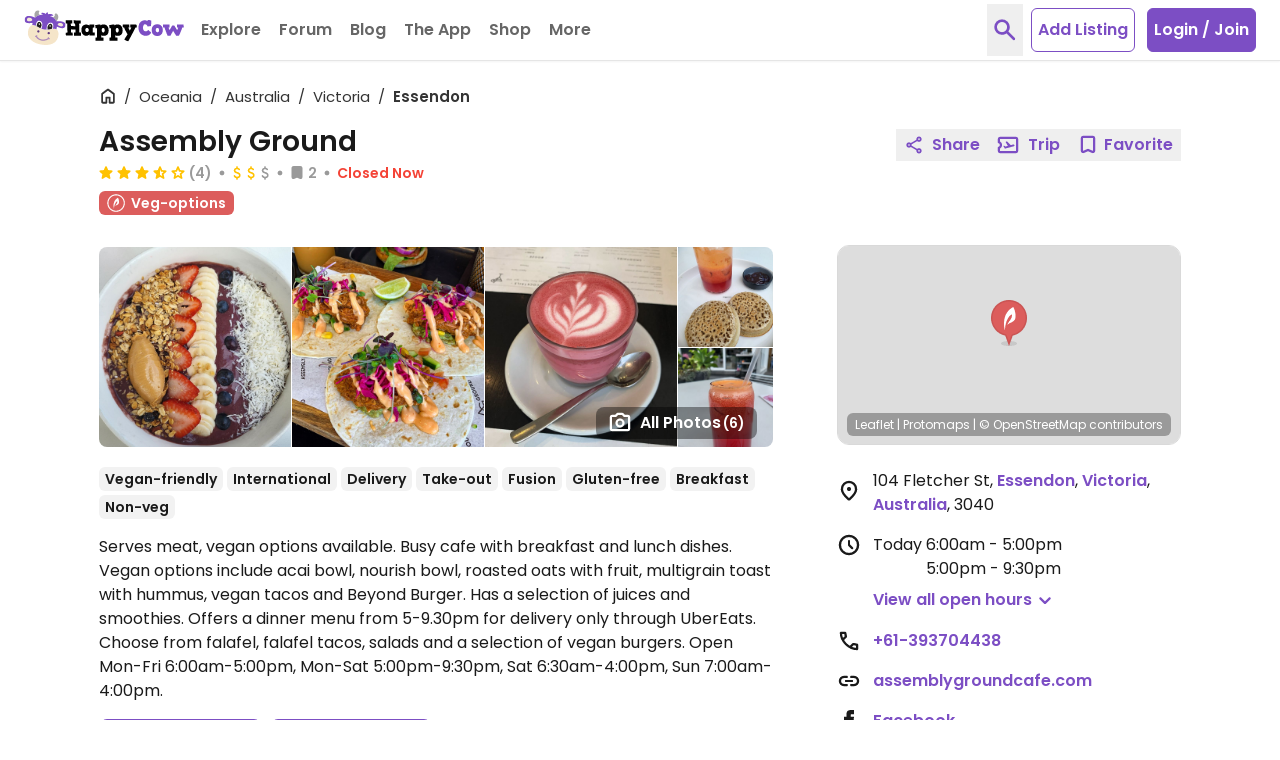

--- FILE ---
content_type: image/svg+xml
request_url: https://www.happycow.net/img/category/category_spa.svg?1
body_size: 2331
content:
<?xml version="1.0" encoding="UTF-8"?>
<svg width="58px" height="58px" viewBox="0 0 58 58" version="1.1" xmlns="http://www.w3.org/2000/svg" xmlns:xlink="http://www.w3.org/1999/xlink">
    <!-- Generator: Sketch 61 (89581) - https://sketch.com -->
    <title>Spa Icon </title>
    <desc>Created with Sketch.</desc>
    <g id="Spa-Icon-" stroke="none" stroke-width="1" fill="none" fill-rule="evenodd">
        <g id="Food-Truck-Icon" fill-rule="nonzero">
            <g id="Group-7" transform="translate(1.000000, 1.000000)" fill="#4FC2D6">
                <circle id="Oval" cx="27.6818182" cy="27.6818182" r="27.6818182"></circle>
            </g>
            <path d="M28.8300162,2.68520463 C18.2752434,2.68119559 8.7575314,9.0361504 4.71561526,18.7863375 C0.67369908,28.5365247 2.9037075,39.7614677 10.3656409,47.2262376 C17.8275744,54.6910074 29.0516695,56.925282 38.8033926,52.8870721 C48.5551158,48.8488623 54.9136886,39.3335668 54.9136886,28.7787938 C54.9000324,14.3772342 43.2315701,2.70433653 28.8300162,2.68520463 M28.7132972,57.4067321 C17.1031739,57.4105781 6.63411888,50.4197698 2.18845078,39.6945191 C-2.25721733,28.9692683 0.1961365,16.6220597 8.4043732,8.4111022 C16.6126098,0.20014471 28.9590051,-2.25730145 39.6857292,2.18481131 C50.4124533,6.62692408 57.4067321,17.093661 57.4067321,28.7037845 C57.3936276,44.5468396 44.5563476,57.3883748 28.7132972,57.4067321" id="Shape" fill="#FEFEFE"></path>
        </g>
        <g id="Group-4" transform="translate(8.000000, 14.000000)" fill="#FFFFFF" stroke="#4FC2D6">
            <g id="Group-7" transform="translate(15.419194, 0.000000)" stroke-width="1.20756437">
                <path d="M6.32981995,28.9943902 C9.34191819,25.1846756 11.1526677,20.2964551 11.1526677,14.9655112 C11.1526677,11.3090063 10.2974873,7.86322141 8.79035645,4.8287631 C8.78516393,4.8184988 8.77982716,4.8085364 8.77477887,4.79842305 C8.61986849,4.48777711 8.4578905,4.18196144 8.28942186,3.88037224 C8.25350688,3.81591849 8.21658224,3.75237041 8.18009032,3.6883695 C8.03945939,3.44232826 7.89493406,3.19930594 7.74550468,2.95960441 C7.6919928,2.87356545 7.63819246,2.78797932 7.58352669,2.70284604 C7.44448236,2.48623918 7.30125516,2.27280218 7.15499899,2.06162936 C7.09139054,1.96970352 7.02879175,1.87732485 6.96388516,1.78645563 C6.81402307,1.57709416 6.6595454,1.37180821 6.50275994,1.16833362 C6.43987267,1.08637019 6.37886048,1.00274635 6.31481931,0.921839542 C6.09413693,0.64334501 5.86840625,0.36952979 5.63531949,0.102809011 C5.4020885,0.36952979 5.17635782,0.64334501 4.95581967,0.921839542 C4.89163427,1.00274635 4.83062208,1.08637019 4.76773481,1.16833362 C4.61094935,1.37180821 4.45647168,1.57709416 4.30660959,1.78645563 C4.241703,1.87732485 4.17910421,1.96970352 4.11549575,2.06162936 C3.96923958,2.27280218 3.82615662,2.48623918 3.68696806,2.70284604 C3.63230229,2.78797932 3.57850194,2.87356545 3.52499007,2.95960441 C3.37570493,3.19930594 3.23103536,3.44232826 3.09054866,3.6883695 C3.05405674,3.75237041 3.01698787,3.81591849 2.98107289,3.88037224 C2.81260424,4.18196144 2.65062626,4.48777711 2.49571587,4.79842305 C2.49066758,4.8085364 2.48533082,4.8184988 2.48028253,4.8287631 C0.973007399,7.86322141 0.117971324,11.3090063 0.117971324,14.9655112 C0.117971324,20.2964551 1.92857656,25.1846756 4.9406748,28.9943902" id="Stroke-6"></path>
            </g>
            <g id="Group-11" transform="translate(7.774641, 3.169856)" stroke-width="2.00757576">
                <path d="M13.3472026,27.0067544 C13.5616828,26.7592037 13.7708262,26.5065208 13.9743444,26.2490077 C14.4395083,24.4293592 14.6912016,22.5183886 14.6912016,20.5452284 C14.6912016,20.4812275 14.6873072,20.4182832 14.6867302,20.3542823 C15.6489343,17.8618694 17.0313003,15.5942145 18.7480073,13.652451 C20.8780972,11.2432092 23.5164778,9.33661597 26.484728,8.11229665 C26.4876127,7.95953976 26.49569,7.80814138 26.49569,7.65447881 C26.49569,4.9828936 26.0403343,2.42255525 25.2076549,0.0531630212 C22.3591212,1.22691558 19.8156485,3.03071486 17.7318587,5.30274721 C15.8163933,7.39122978 14.2946945,9.87579346 13.2798439,12.624059 C12.2648492,9.87579346 10.7431504,7.39122978 8.82782919,5.30274721 C6.74403935,3.03071486 4.20042241,1.22691558 1.35188877,0.0531630212 C0.519209406,2.42255525 0.0638536556,4.9828936 0.0638536556,7.65447881 C0.0638536556,7.80814138 0.0719309195,7.95953976 0.0749598934,8.11229665 C3.04306589,9.33661597 5.68159067,11.2432092 7.81168055,13.652451 C9.52838759,15.5942145 10.9106094,17.8618694 11.8728134,20.3542823 C11.8723807,20.4181323 11.8684863,20.4812275 11.8684863,20.5452284 C11.8684863,22.5183886 12.1200354,24.4293592 12.5851993,26.2490077 C12.7888617,26.5065208 12.9980051,26.7592037 13.2124853,27.0067544" id="Stroke-10"></path>
            </g>
            <path d="M21.0321855,30.0627375 C21.0321855,30.0568506 21.031897,30.0509638 21.0317527,30.0450769 C21.0254063,29.7184307 21.0135789,29.393445 20.9936742,29.0704215 C20.9903568,29.0159302 20.9855969,28.9620426 20.9818468,28.9077022 C20.6297646,23.7667988 18.5951596,19.114959 15.4463248,15.5533988 C13.3162349,13.1443079 10.6777101,11.2375638 7.70960412,10.0133954 C5.32147452,9.02832479 2.72261487,8.48129813 3.57805816e-14,8.48129813 C3.57805816e-14,20.1065203 8.60935362,29.6209199 19.5185639,30.4390448 C19.964977,30.4725547 20.414419,30.4944418 20.8680439,30.4982154 C20.9266041,30.4988192 20.9841546,30.5028947 21.042859,30.5028947 C21.042859,30.35527 21.034926,30.2097585 21.0321855,30.0627375 Z" id="Stroke-14" stroke-width="2.00757576"></path>
            <path d="M21.0766969,30.0627375 C21.0768412,30.0568506 21.0769854,30.0509638 21.0771297,30.0450769 C21.0834761,29.7184307 21.0953035,29.393445 21.1152082,29.0704215 C21.1185256,29.0159302 21.1232854,28.9620426 21.1270356,28.9077022 C21.4791178,23.7667988 23.5137228,19.114959 26.6625576,15.5533988 C28.7926475,13.1443079 31.4311723,11.2375638 34.3992783,10.0133954 C36.7874079,9.02832479 39.3862675,8.48129813 42.1088824,8.48129813 C42.1088824,20.1065203 33.4995288,29.6209199 22.5903185,30.4390448 C22.1439054,30.4725547 21.6944634,30.4944418 21.2408385,30.4982154 C21.1822783,30.4988192 21.1247278,30.5028947 21.0660234,30.5028947 C21.0660234,30.35527 21.0739564,30.2097585 21.0766969,30.0627375 Z" id="Stroke-18" stroke-width="2.00757576"></path>
        </g>
    </g>
</svg>

--- FILE ---
content_type: application/javascript
request_url: https://www.happycow.net/_Incapsula_Resource?SWJIYLWA=719d34d31c8e3a6e6fffd425f7e032f3&ns=2&cb=1706787562
body_size: 19460
content:
var _0x7594=['\x4f\x4d\x4f\x79\x77\x70\x58\x43\x74\x51\x3d\x3d','\x77\x70\x7a\x43\x69\x4d\x4b\x6f','\x4b\x38\x4f\x30\x77\x35\x78\x51\x77\x71\x58\x44\x68\x73\x4f\x43\x58\x38\x4b\x7a\x77\x70\x2f\x44\x75\x63\x4f\x41\x44\x6b\x6a\x43\x70\x6e\x59\x62\x77\x6f\x37\x44\x67\x78\x7a\x43\x73\x38\x4f\x36\x77\x70\x48\x44\x6a\x73\x4b\x42\x77\x35\x35\x78\x77\x35\x5a\x4c\x77\x35\x34\x61\x65\x53\x58\x44\x6e\x79\x70\x2f\x42\x77\x33\x44\x6d\x58\x44\x44\x6d\x57\x55\x34\x4d\x6a\x49\x49\x77\x37\x41\x35\x59\x67\x48\x43\x6c\x63\x4f\x6b\x46\x63\x4f\x44\x53\x63\x4f\x47\x77\x35\x63\x61\x44\x42\x52\x30\x77\x70\x7a\x44\x6c\x45\x6c\x57','\x4a\x73\x4f\x4d\x48\x51\x3d\x3d','\x48\x63\x4f\x65\x77\x6f\x49\x3d','\x66\x4d\x4b\x49\x4a\x44\x6f\x70\x5a\x41\x3d\x3d','\x77\x35\x48\x44\x75\x52\x72\x44\x6c\x63\x4f\x65\x77\x6f\x45\x4b\x77\x34\x4c\x43\x6c\x52\x48\x44\x72\x32\x5a\x43','\x77\x6f\x33\x43\x72\x4d\x4b\x47','\x77\x36\x55\x55\x77\x35\x4d\x3d','\x77\x72\x62\x44\x6c\x52\x45\x3d','\x77\x6f\x2f\x43\x6d\x38\x4f\x34\x77\x6f\x34\x49\x77\x35\x78\x6a\x77\x72\x48\x43\x6e\x73\x4f\x4c\x77\x70\x62\x44\x6c\x38\x4b\x41\x65\x4d\x4b\x6f\x4b\x68\x48\x44\x6c\x77\x7a\x43\x6b\x63\x4f\x2b\x77\x37\x46\x33\x65\x42\x30\x4b\x4d\x48\x6a\x43\x74\x6a\x31\x68\x4d\x6e\x78\x79','\x46\x63\x4f\x65\x52\x38\x4f\x74\x77\x36\x73\x70\x77\x6f\x45\x3d','\x5a\x79\x45\x78','\x77\x6f\x72\x44\x6b\x68\x55\x72\x4c\x38\x4b\x61','\x57\x48\x6c\x63\x77\x37\x6a\x43\x6f\x45\x78\x78\x77\x72\x6f\x3d','\x64\x68\x48\x44\x6b\x67\x3d\x3d','\x77\x72\x72\x44\x73\x6e\x48\x43\x68\x63\x4f\x35\x4f\x46\x73\x3d','\x77\x71\x64\x34\x56\x42\x6c\x74\x51\x6c\x7a\x44\x75\x4d\x4f\x72','\x4b\x47\x70\x2b\x77\x72\x66\x44\x70\x68\x4c\x44\x70\x51\x3d\x3d','\x77\x34\x7a\x43\x71\x38\x4f\x57','\x49\x63\x4b\x7a\x54\x73\x4f\x4b\x77\x37\x44\x43\x6f\x4d\x4f\x67\x61\x73\x4f\x63','\x63\x48\x55\x6d\x77\x70\x31\x49\x5a\x38\x4b\x79\x77\x72\x4c\x43\x68\x38\x4f\x61\x62\x38\x4b\x6f\x77\x37\x5a\x43\x5a\x58\x59\x66\x77\x71\x45\x3d','\x65\x4d\x4b\x74\x77\x36\x4c\x44\x74\x67\x3d\x3d','\x46\x47\x55\x54\x77\x70\x4a\x72\x64\x38\x4f\x59','\x77\x37\x4e\x38\x4c\x43\x45\x59\x77\x6f\x66\x43\x73\x73\x4f\x44\x4d\x79\x42\x4a\x77\x37\x6e\x44\x69\x63\x4f\x6c\x77\x35\x6b\x3d','\x77\x34\x46\x41\x77\x37\x67\x76\x77\x71\x34\x3d','\x61\x77\x44\x44\x6a\x4d\x4f\x63\x77\x34\x6a\x44\x69\x41\x3d\x3d','\x43\x4d\x4f\x38\x57\x67\x3d\x3d','\x64\x63\x4f\x61\x52\x73\x4b\x4c\x77\x37\x66\x44\x73\x79\x46\x4d\x63\x68\x44\x44\x70\x4d\x4f\x47\x44\x63\x4f\x69\x77\x71\x46\x63\x77\x71\x51\x3d','\x5a\x4d\x4b\x73\x77\x36\x4d\x76\x77\x34\x67\x3d','\x77\x71\x52\x43\x61\x41\x3d\x3d','\x77\x6f\x4a\x50\x77\x72\x37\x43\x72\x38\x4f\x51\x77\x6f\x6b\x3d','\x77\x70\x4c\x44\x71\x38\x4f\x2f','\x77\x72\x72\x44\x74\x58\x37\x43\x68\x4d\x4f\x58\x49\x41\x3d\x3d','\x48\x4d\x4f\x2f\x47\x67\x3d\x3d','\x77\x34\x55\x58\x77\x36\x59\x3d','\x43\x73\x4b\x54\x77\x71\x51\x3d','\x45\x73\x4f\x4d\x77\x6f\x41\x3d','\x42\x6c\x4d\x51','\x77\x36\x54\x44\x74\x48\x4e\x33\x59\x63\x4f\x70','\x56\x42\x54\x44\x74\x41\x3d\x3d','\x53\x63\x4b\x66\x77\x36\x45\x3d','\x77\x36\x72\x44\x75\x30\x6e\x43\x6a\x68\x44\x43\x68\x63\x4b\x66\x77\x36\x33\x44\x6d\x4d\x4f\x6a','\x64\x6e\x4d\x6b\x77\x6f\x42\x74\x64\x67\x3d\x3d','\x77\x71\x76\x44\x6c\x43\x67\x3d','\x77\x35\x48\x44\x6f\x78\x37\x44\x68\x73\x4f\x72\x77\x70\x41\x3d','\x77\x37\x2f\x43\x6f\x6b\x63\x3d','\x77\x37\x55\x4f\x77\x35\x46\x32\x77\x37\x6c\x35','\x47\x63\x4f\x6e\x77\x37\x41\x3d','\x77\x37\x50\x43\x74\x63\x4f\x6e','\x4e\x38\x4f\x65\x77\x35\x67\x3d','\x65\x38\x4b\x6f\x77\x36\x6b\x3d','\x77\x35\x51\x67\x77\x35\x59\x3d','\x58\x38\x4b\x6b\x77\x37\x66\x44\x6f\x63\x4f\x33\x45\x51\x3d\x3d','\x77\x36\x6e\x44\x69\x33\x51\x3d','\x77\x34\x58\x44\x70\x56\x6b\x3d','\x66\x73\x4b\x6f\x77\x37\x55\x3d','\x4c\x6b\x30\x37\x77\x36\x5a\x33\x4a\x6e\x4c\x43\x67\x63\x4b\x74\x77\x6f\x41\x3d','\x4f\x33\x45\x43','\x77\x37\x6f\x53\x77\x35\x59\x3d','\x4e\x63\x4f\x59\x77\x6f\x6b\x59\x4a\x46\x55\x3d','\x4b\x73\x4f\x4a\x77\x34\x38\x3d','\x41\x38\x4f\x58\x77\x71\x49\x3d','\x41\x38\x4f\x4e\x42\x67\x3d\x3d','\x77\x34\x50\x43\x72\x4d\x4f\x51\x77\x70\x49\x6f\x77\x35\x4a\x33\x77\x71\x66\x43\x71\x73\x4f\x54','\x46\x38\x4f\x79\x77\x71\x73\x75\x49\x47\x66\x44\x69\x38\x4b\x6f\x77\x72\x74\x4f\x4a\x79\x6a\x43\x6c\x54\x33\x43\x6e\x56\x66\x44\x6f\x38\x4b\x44\x77\x6f\x58\x43\x68\x38\x4b\x79\x77\x35\x76\x44\x68\x56\x44\x44\x6d\x73\x4b\x73\x77\x71\x37\x43\x6f\x52\x35\x63\x45\x4d\x4f\x50\x77\x34\x70\x30\x57\x43\x33\x44\x74\x73\x4b\x36\x44\x68\x7a\x44\x69\x4d\x4b\x52\x57\x52\x76\x43\x72\x47\x73\x42\x77\x72\x38\x6d\x4b\x4d\x4f\x30\x77\x71\x44\x43\x6d\x73\x4b\x6c\x77\x70\x34\x48\x52\x41\x6a\x44\x6f\x4d\x4b\x6d\x77\x35\x51\x50\x77\x34\x76\x44\x71\x67\x3d\x3d','\x57\x54\x6f\x34','\x77\x36\x34\x53\x4f\x67\x3d\x3d','\x51\x33\x78\x56\x77\x72\x6f\x78\x5a\x73\x4b\x4d\x77\x35\x76\x44\x76\x58\x50\x44\x71\x77\x3d\x3d','\x77\x70\x66\x43\x73\x63\x4b\x4e\x58\x79\x51\x3d','\x56\x73\x4b\x75\x77\x37\x30\x6e\x77\x34\x55\x3d','\x57\x38\x4b\x45\x77\x35\x4d\x3d','\x4d\x63\x4b\x6b\x77\x6f\x6f\x50\x77\x36\x4c\x44\x6a\x51\x3d\x3d','\x77\x70\x66\x43\x74\x4d\x4b\x44\x52\x53\x54\x43\x75\x77\x3d\x3d','\x41\x38\x4b\x68\x59\x68\x6e\x43\x6a\x56\x37\x44\x6e\x41\x3d\x3d','\x77\x70\x73\x32\x77\x35\x46\x36\x77\x35\x63\x58','\x66\x63\x4b\x4a\x77\x71\x67\x3d','\x77\x35\x74\x65\x77\x37\x41\x6a\x77\x71\x49\x6b\x77\x72\x45\x3d','\x77\x70\x48\x44\x6e\x68\x55\x6f\x4e\x4d\x4b\x46','\x4d\x4d\x4f\x48\x53\x6a\x67\x3d','\x49\x55\x41\x30\x77\x37\x4e\x41\x49\x51\x3d\x3d','\x47\x57\x42\x33\x77\x6f\x48\x44\x73\x51\x34\x3d','\x45\x33\x6b\x70\x77\x71\x74\x64\x4a\x33\x58\x43\x68\x63\x4b\x63\x77\x71\x76\x43\x6d\x30\x50\x44\x6c\x63\x4b\x31','\x77\x70\x2f\x43\x6c\x73\x4b\x33\x51\x46\x7a\x43\x6d\x51\x3d\x3d','\x61\x56\x59\x44\x77\x70\x66\x43\x67\x51\x3d\x3d','\x47\x4d\x4f\x72\x50\x41\x3d\x3d','\x66\x38\x4f\x37\x77\x35\x44\x43\x6f\x63\x4b\x6c\x48\x63\x4f\x2f\x77\x35\x72\x44\x69\x73\x4f\x41\x42\x73\x4f\x69\x48\x58\x66\x44\x69\x63\x4f\x62\x50\x6b\x37\x44\x69\x38\x4b\x36\x4d\x52\x49\x39\x77\x70\x51\x38\x4b\x63\x4b\x53\x59\x47\x62\x44\x70\x6c\x77\x3d','\x77\x37\x6b\x6f\x4d\x77\x3d\x3d','\x77\x72\x42\x6f\x65\x41\x3d\x3d','\x77\x71\x54\x44\x73\x63\x4f\x70\x63\x52\x66\x43\x67\x46\x56\x4a\x4c\x63\x4b\x71\x46\x63\x4b\x58\x77\x37\x37\x44\x75\x6d\x5a\x46\x77\x34\x51\x51\x77\x72\x49\x45\x48\x38\x4f\x43\x77\x72\x4d\x34\x42\x33\x46\x52\x44\x47\x35\x49\x77\x72\x74\x77\x49\x63\x4b\x79\x77\x35\x67\x45\x61\x73\x4f\x38\x4a\x78\x30\x3d','\x77\x37\x77\x4a\x77\x35\x6c\x71','\x62\x38\x4b\x56\x77\x72\x49\x3d','\x4a\x4d\x4f\x62\x77\x37\x55\x67\x50\x6b\x51\x3d','\x57\x4d\x4b\x35\x77\x35\x73\x3d','\x77\x34\x67\x7a\x62\x73\x4b\x52\x77\x71\x37\x44\x6b\x73\x4b\x53\x77\x34\x45\x72\x77\x34\x41\x3d','\x77\x71\x64\x6f\x66\x79\x39\x75\x77\x70\x54\x44\x70\x38\x4f\x61\x51\x69\x67\x3d','\x46\x38\x4b\x42\x51\x67\x3d\x3d','\x77\x35\x44\x43\x73\x38\x4b\x6f\x77\x6f\x38\x4b\x63\x41\x3d\x3d','\x77\x70\x77\x73\x77\x36\x42\x39\x77\x35\x45\x4d\x49\x43\x77\x3d','\x47\x56\x56\x66','\x77\x6f\x76\x44\x6a\x56\x41\x3d','\x4a\x73\x4f\x46\x77\x70\x73\x43','\x44\x4d\x4f\x67\x65\x51\x3d\x3d','\x50\x73\x4f\x59\x62\x51\x3d\x3d','\x77\x72\x54\x43\x71\x4d\x4b\x2f','\x77\x34\x4a\x73\x77\x37\x41\x3d','\x59\x4d\x4b\x64\x77\x34\x59\x3d','\x4f\x4d\x4f\x63\x77\x35\x4d\x3d','\x44\x4d\x4b\x44\x64\x41\x3d\x3d','\x77\x72\x6a\x43\x76\x73\x4b\x4c','\x77\x37\x2f\x43\x73\x30\x2f\x44\x6e\x33\x6c\x44','\x50\x73\x4f\x54\x45\x38\x4b\x45\x77\x72\x4c\x44\x76\x51\x3d\x3d','\x77\x70\x35\x55\x77\x37\x30\x68\x77\x72\x38\x59\x77\x71\x50\x43\x69\x51\x3d\x3d','\x51\x38\x4f\x78\x41\x51\x3d\x3d','\x43\x73\x4f\x75\x77\x34\x45\x3d','\x55\x4d\x4b\x70\x77\x37\x6a\x44\x74\x4d\x4f\x43\x44\x51\x3d\x3d','\x77\x70\x4c\x44\x69\x43\x67\x3d','\x77\x37\x31\x7a\x77\x35\x55\x3d','\x77\x71\x73\x49\x77\x35\x6b\x3d','\x4b\x73\x4f\x48\x77\x36\x46\x48\x77\x36\x4c\x44\x67\x32\x45\x7a','\x43\x31\x48\x44\x6d\x4d\x4f\x53\x77\x71\x41\x3d','\x55\x48\x4e\x52\x77\x36\x72\x43\x75\x55\x45\x3d','\x77\x35\x6a\x44\x71\x48\x4d\x3d','\x54\x38\x4b\x72\x77\x36\x51\x3d','\x77\x71\x54\x44\x68\x63\x4f\x33\x77\x35\x45\x75\x77\x72\x34\x3d','\x4c\x4d\x4b\x36\x57\x63\x4f\x52\x77\x35\x54\x43\x72\x73\x4f\x77\x59\x4d\x4f\x76\x4d\x41\x3d\x3d','\x41\x38\x4f\x31\x77\x34\x34\x3d','\x77\x35\x49\x48\x77\x34\x52\x68','\x57\x73\x4b\x48\x77\x72\x63\x5a\x65\x38\x4b\x4b\x77\x72\x59\x3d','\x4e\x4d\x4f\x53\x63\x67\x3d\x3d','\x4d\x63\x4f\x56\x77\x70\x77\x2b\x44\x45\x7a\x44\x71\x51\x3d\x3d','\x77\x37\x6a\x44\x74\x30\x34\x3d','\x4e\x38\x4f\x5a\x77\x36\x49\x3d','\x55\x63\x4f\x76\x59\x77\x54\x43\x68\x58\x6a\x44\x69\x48\x66\x43\x6b\x67\x59\x3d','\x59\x38\x4b\x7a\x77\x34\x67\x4c\x77\x36\x6a\x44\x6a\x63\x4b\x73\x50\x45\x4e\x61\x46\x41\x3d\x3d','\x4b\x38\x4f\x6f\x77\x6f\x6e\x43\x74\x73\x4f\x39\x53\x67\x3d\x3d','\x65\x63\x4b\x62\x77\x70\x59\x3d','\x77\x70\x50\x43\x72\x38\x4b\x66','\x42\x47\x41\x57','\x77\x71\x73\x75\x77\x34\x6f\x3d','\x64\x4d\x4f\x79\x53\x4d\x4f\x43\x77\x36\x50\x43\x71\x63\x4b\x70\x4b\x67\x3d\x3d','\x41\x4d\x4f\x30\x57\x51\x3d\x3d','\x77\x37\x5a\x41\x77\x34\x41\x3d','\x46\x38\x4f\x4a\x52\x77\x3d\x3d','\x65\x58\x34\x72\x77\x70\x56\x59\x61\x67\x3d\x3d','\x77\x36\x72\x44\x69\x6c\x30\x3d','\x42\x73\x4b\x68\x54\x41\x3d\x3d','\x4a\x38\x4f\x4e\x56\x7a\x2f\x44\x6b\x30\x66\x44\x75\x73\x4b\x41\x77\x6f\x33\x44\x74\x44\x38\x3d','\x77\x37\x49\x44\x77\x35\x4a\x78\x77\x35\x39\x71\x77\x35\x70\x75','\x77\x35\x5a\x43\x77\x35\x66\x43\x6a\x78\x35\x48\x77\x36\x58\x43\x6a\x73\x4b\x2b\x45\x4d\x4b\x76','\x77\x35\x46\x49\x77\x35\x76\x43\x69\x51\x31\x53\x77\x37\x58\x43\x6e\x77\x3d\x3d','\x48\x31\x45\x30','\x66\x73\x4b\x6c\x77\x35\x4d\x3d','\x4b\x73\x4f\x6f\x65\x77\x3d\x3d','\x77\x71\x76\x44\x71\x6c\x6f\x3d','\x44\x4d\x4f\x66\x77\x36\x38\x69','\x77\x36\x48\x44\x75\x33\x77\x3d','\x4a\x38\x4b\x67\x77\x72\x63\x36\x77\x6f\x6a\x44\x6f\x73\x4f\x76\x4d\x68\x6c\x49\x52\x63\x4b\x65\x64\x38\x4b\x56\x77\x72\x49\x61\x4f\x67\x3d\x3d','\x4f\x48\x56\x38\x77\x71\x33\x44\x76\x51\x3d\x3d','\x4e\x4d\x4f\x76\x64\x67\x3d\x3d','\x45\x38\x4f\x70\x62\x4d\x4f\x79\x5a\x77\x6f\x3d','\x4b\x4d\x4f\x65\x47\x4d\x4b\x45\x77\x72\x4c\x44\x76\x41\x3d\x3d','\x47\x73\x4f\x2f\x61\x51\x3d\x3d','\x77\x37\x44\x44\x74\x46\x45\x3d','\x43\x73\x4f\x69\x5a\x73\x4f\x77\x64\x51\x76\x44\x6d\x4d\x4b\x47\x58\x67\x3d\x3d','\x77\x34\x63\x2b\x59\x63\x4b\x45\x77\x70\x6e\x44\x6c\x51\x3d\x3d','\x77\x35\x6f\x63\x61\x41\x3d\x3d','\x77\x34\x5a\x57\x42\x51\x3d\x3d','\x77\x35\x6e\x43\x74\x63\x4b\x54\x51\x7a\x55\x3d','\x77\x36\x55\x69\x4c\x63\x4f\x46\x57\x38\x4f\x74','\x4e\x38\x4f\x61\x77\x6f\x45\x3d','\x44\x4d\x4f\x4a\x77\x6f\x6f\x3d','\x77\x36\x39\x77\x55\x52\x42\x34\x54\x67\x3d\x3d','\x45\x38\x4b\x6c\x77\x72\x33\x43\x6b\x47\x62\x43\x69\x77\x3d\x3d','\x4e\x30\x34\x4c','\x77\x71\x37\x43\x73\x45\x44\x44\x6c\x48\x35\x4f','\x4f\x30\x51\x32\x77\x36\x46\x52','\x77\x37\x73\x2f\x43\x51\x3d\x3d','\x77\x36\x49\x68\x4d\x51\x3d\x3d','\x4f\x73\x4b\x38\x58\x4d\x4f\x47\x77\x37\x48\x43\x71\x4d\x4f\x36\x59\x4d\x4f\x4b','\x77\x37\x46\x6a\x77\x35\x55\x3d','\x46\x4d\x4b\x58\x77\x71\x30\x70\x64\x38\x4b\x42\x77\x72\x70\x54\x77\x34\x4d\x6c','\x77\x37\x6c\x46\x77\x35\x67\x3d','\x42\x73\x4f\x4b\x77\x35\x34\x3d','\x62\x63\x4b\x73\x77\x71\x38\x3d','\x63\x73\x4b\x38\x54\x63\x4f\x50\x77\x37\x73\x3d','\x77\x6f\x6a\x43\x70\x4d\x4b\x50\x55\x53\x54\x43\x6f\x51\x3d\x3d','\x58\x58\x78\x57','\x44\x4d\x4f\x77\x77\x37\x63\x3d','\x4d\x4d\x4f\x4e\x61\x6a\x6a\x44\x6c\x56\x7a\x44\x6f\x63\x4b\x45','\x77\x70\x44\x43\x6e\x4d\x4b\x32\x54\x45\x48\x43\x6c\x41\x3d\x3d','\x41\x6d\x68\x63','\x45\x73\x4f\x2b\x77\x6f\x51\x3d','\x63\x4d\x4f\x46\x45\x4d\x4b\x5a\x77\x71\x6a\x44\x6f\x47\x55\x51\x49\x52\x72\x43\x74\x73\x4f\x57\x54\x4d\x4f\x2f\x77\x36\x42\x46','\x77\x36\x42\x4a\x77\x34\x55\x3d','\x77\x6f\x76\x43\x76\x38\x4b\x61','\x50\x38\x4f\x42\x77\x71\x51\x3d','\x54\x48\x70\x4b\x77\x36\x72\x43\x70\x45\x64\x41\x77\x71\x76\x43\x67\x31\x45\x73\x77\x37\x70\x71\x77\x37\x58\x43\x76\x53\x70\x45','\x62\x67\x76\x44\x68\x73\x4f\x65\x77\x34\x54\x44\x72\x30\x51\x3d','\x4a\x6b\x62\x44\x68\x4d\x4f\x55\x77\x71\x33\x44\x6a\x67\x3d\x3d','\x4d\x38\x4f\x56\x77\x71\x49\x3d','\x4f\x32\x6c\x6c\x77\x71\x50\x44\x6f\x42\x44\x44\x6e\x38\x4f\x63\x77\x72\x55\x77\x64\x38\x4f\x43\x4a\x6e\x58\x44\x6e\x63\x4f\x41\x51\x4d\x4b\x37\x77\x71\x67\x36\x52\x78\x31\x41\x77\x6f\x2f\x43\x6b\x38\x4f\x70\x47\x79\x6f\x76\x56\x41\x6e\x43\x70\x38\x4f\x63\x59\x63\x4b\x43\x77\x36\x38\x3d','\x4f\x6b\x2f\x44\x6e\x38\x4f\x55\x77\x72\x44\x44\x69\x41\x51\x3d','\x77\x6f\x51\x6d\x77\x35\x31\x75\x77\x35\x63\x4e','\x64\x48\x63\x52','\x65\x38\x4b\x35\x77\x36\x45\x68\x77\x34\x6a\x44\x74\x67\x3d\x3d','\x77\x36\x56\x35\x4a\x51\x3d\x3d','\x54\x4d\x4b\x67\x77\x36\x50\x44\x74\x4d\x4f\x66\x43\x7a\x76\x43\x76\x63\x4b\x37\x77\x36\x30\x58\x77\x71\x31\x49\x58\x4d\x4f\x32\x77\x70\x4c\x44\x6a\x73\x4f\x39\x58\x55\x4c\x44\x76\x77\x3d\x3d','\x5a\x79\x73\x34\x56\x30\x6a\x44\x6f\x77\x3d\x3d','\x4f\x38\x4f\x46\x62\x67\x3d\x3d','\x54\x48\x70\x4b\x77\x36\x72\x43\x70\x45\x64\x41\x77\x71\x76\x43\x67\x31\x46\x30\x77\x37\x64\x2f\x77\x37\x4c\x43\x76\x43\x74\x44\x62\x47\x31\x48\x77\x71\x48\x43\x68\x6a\x77\x2b\x56\x38\x4b\x34','\x77\x71\x44\x44\x69\x6d\x38\x3d','\x48\x38\x4f\x75\x53\x56\x73\x38\x77\x70\x34\x62','\x77\x35\x6c\x49\x77\x35\x66\x43\x6d\x78\x35\x64','\x77\x72\x77\x37\x77\x34\x6f\x3d','\x77\x70\x67\x76\x77\x34\x5a\x75\x77\x34\x6f\x4c\x50\x51\x3d\x3d','\x77\x70\x48\x43\x72\x38\x4b\x46\x55\x7a\x62\x43\x6f\x4d\x4b\x78\x77\x71\x58\x43\x6c\x51\x3d\x3d','\x44\x4d\x4f\x33\x77\x37\x63\x3d','\x4f\x4d\x4f\x72\x77\x70\x50\x43\x75\x73\x4f\x39\x51\x63\x4f\x63\x77\x6f\x37\x43\x67\x73\x4f\x49\x43\x73\x4b\x68\x44\x54\x50\x44\x6b\x73\x4b\x41\x4c\x41\x37\x44\x72\x4d\x4f\x6e\x45\x41\x63\x6f\x77\x35\x39\x67\x5a\x63\x4b\x41\x4e\x48\x2f\x43\x73\x51\x52\x50\x77\x6f\x38\x4e','\x77\x71\x6e\x44\x73\x57\x72\x43\x6b\x63\x4f\x2f\x4f\x6b\x30\x3d','\x48\x73\x4f\x53\x57\x4d\x4f\x37\x77\x36\x51\x76\x77\x6f\x6b\x6c','\x4a\x45\x7a\x43\x69\x73\x4f\x57\x77\x71\x48\x44\x6b\x68\x4c\x44\x76\x46\x33\x43\x73\x38\x4f\x43\x77\x6f\x6b\x3d','\x51\x57\x4d\x38','\x77\x34\x42\x44\x77\x35\x33\x43\x6d\x51\x78\x63\x77\x37\x37\x43\x69\x4d\x4b\x75','\x77\x36\x7a\x44\x6b\x56\x44\x44\x6c\x54\x33\x43\x6f\x58\x54\x43\x70\x7a\x76\x43\x70\x38\x4f\x4f\x77\x37\x76\x44\x6c\x63\x4f\x46\x43\x46\x39\x33\x77\x35\x76\x44\x6b\x38\x4b\x4d\x77\x71\x30\x3d','\x4c\x4d\x4b\x59\x77\x70\x6f\x3d','\x46\x4d\x4f\x51\x77\x35\x76\x43\x6e\x47\x77\x3d','\x77\x71\x68\x6c\x63\x44\x70\x5a\x77\x70\x4d\x3d','\x77\x6f\x33\x44\x6c\x41\x73\x3d','\x77\x6f\x68\x4a\x77\x72\x76\x43\x75\x4d\x4f\x70\x77\x72\x4a\x32','\x4f\x6c\x62\x44\x6d\x63\x4f\x62','\x63\x68\x6b\x6d','\x77\x37\x62\x44\x67\x68\x4d\x3d','\x77\x37\x34\x42\x41\x51\x3d\x3d','\x42\x63\x4f\x30\x77\x34\x74\x56\x77\x37\x2f\x44\x67\x45\x67\x31\x77\x35\x59\x33\x56\x77\x3d\x3d','\x64\x6b\x4d\x42\x77\x70\x6e\x43\x67\x53\x77\x3d','\x62\x63\x4b\x72\x77\x71\x38\x3d','\x4d\x73\x4b\x43\x63\x77\x3d\x3d','\x77\x34\x4c\x44\x70\x77\x72\x44\x6b\x38\x4f\x44\x77\x6f\x6f\x51\x77\x34\x76\x43\x69\x41\x6a\x43\x74\x77\x3d\x3d','\x57\x6d\x4e\x52\x77\x36\x37\x43\x75\x55\x42\x77\x77\x71\x41\x3d','\x48\x6c\x76\x44\x6b\x77\x3d\x3d','\x4b\x38\x4b\x33\x54\x73\x4f\x4b\x77\x37\x54\x43\x70\x4d\x4f\x41\x66\x4d\x4f\x65\x49\x51\x3d\x3d','\x41\x4d\x4f\x72\x77\x35\x74\x41\x77\x35\x66\x44\x69\x58\x49\x2b\x77\x35\x6f\x3d','\x77\x72\x7a\x44\x68\x63\x4f\x71\x77\x34\x49\x3d','\x77\x72\x7a\x44\x67\x63\x4f\x37\x77\x35\x6f\x2f\x77\x71\x49\x3d','\x77\x36\x49\x44\x77\x34\x4e\x77','\x5a\x69\x45\x30\x57\x56\x44\x44\x72\x67\x3d\x3d','\x77\x36\x37\x44\x6e\x55\x2f\x44\x6d\x79\x66\x43\x72\x32\x6b\x3d','\x52\x63\x4b\x48\x77\x71\x30\x71\x5a\x73\x4b\x50','\x4b\x63\x4f\x7a\x54\x41\x3d\x3d','\x54\x73\x4b\x77\x44\x51\x3d\x3d','\x56\x42\x62\x44\x71\x67\x3d\x3d','\x77\x72\x6b\x4c\x77\x34\x73\x3d','\x47\x38\x4f\x30\x77\x71\x34\x3d','\x77\x35\x72\x43\x6b\x4d\x4b\x41','\x77\x34\x48\x43\x6d\x73\x4b\x35\x52\x56\x76\x43\x6b\x31\x54\x44\x72\x63\x4b\x6e\x77\x72\x64\x38\x48\x63\x4b\x42\x4c\x79\x76\x43\x72\x51\x3d\x3d','\x77\x36\x49\x4a\x77\x36\x4e\x77\x77\x34\x70\x6b\x77\x35\x46\x37','\x52\x4d\x4b\x48\x77\x34\x34\x3d','\x66\x4d\x4b\x4c\x43\x41\x3d\x3d','\x48\x38\x4f\x33\x77\x35\x64\x63','\x77\x6f\x2f\x43\x6a\x38\x4b\x57','\x47\x4d\x4f\x35\x45\x38\x4b\x4d\x77\x36\x48\x43\x6d\x63\x4f\x65\x56\x38\x4f\x6f\x41\x57\x48\x43\x6a\x38\x4f\x4f\x77\x34\x4a\x70\x51\x73\x4b\x46\x61\x6c\x4a\x4d\x77\x70\x67\x77\x77\x34\x35\x38\x46\x38\x4b\x50\x77\x6f\x72\x43\x73\x4d\x4b\x6f\x62\x52\x35\x45\x77\x34\x72\x43\x6b\x4d\x4b\x35\x43\x77\x3d\x3d','\x41\x63\x4f\x6a\x53\x6c\x55\x79\x77\x70\x45\x63\x4a\x63\x4b\x47','\x45\x4d\x4f\x67\x77\x35\x64\x42\x77\x36\x4c\x44\x6e\x51\x3d\x3d','\x77\x6f\x59\x69\x77\x34\x56\x67\x77\x34\x51\x45\x4f\x69\x51\x54\x77\x35\x52\x75\x4f\x38\x4f\x62\x77\x34\x62\x44\x75\x6d\x51\x3d','\x63\x51\x54\x44\x6a\x73\x4f\x4f\x77\x35\x6b\x3d','\x45\x63\x4f\x46\x77\x35\x6e\x43\x6b\x58\x64\x44','\x77\x36\x6e\x44\x76\x57\x52\x73\x52\x38\x4f\x38\x63\x6d\x6b\x65\x65\x6a\x48\x44\x67\x54\x76\x44\x6b\x63\x4b\x37\x55\x6d\x55\x3d','\x49\x4d\x4f\x52\x77\x6f\x51\x66\x41\x41\x3d\x3d','\x77\x72\x6a\x44\x72\x57\x2f\x43\x75\x4d\x4f\x33\x4f\x56\x73\x3d','\x49\x63\x4b\x7a\x54\x73\x4f\x4b\x77\x37\x44\x43\x6f\x4d\x4f\x67\x61\x73\x4f\x63\x61\x6e\x37\x43\x6d\x73\x4b\x4d\x77\x70\x49\x72\x46\x63\x4b\x31\x45\x6c\x5a\x41\x77\x72\x52\x38\x77\x70\x45\x37\x58\x4d\x4f\x6c\x77\x34\x49\x3d','\x53\x6e\x64\x54\x77\x37\x6a\x43\x71\x41\x3d\x3d','\x77\x34\x4a\x54\x77\x36\x45\x3d','\x66\x38\x4b\x52\x4d\x79\x34\x30\x65\x41\x63\x3d','\x77\x35\x37\x44\x72\x68\x48\x44\x6b\x38\x4f\x65\x77\x6f\x77\x3d','\x47\x38\x4f\x35\x77\x34\x68\x62\x77\x37\x48\x44\x6a\x32\x4d\x2f\x77\x35\x78\x74\x47\x6e\x72\x44\x6c\x51\x68\x75\x77\x37\x76\x44\x70\x4d\x4b\x68','\x41\x38\x4f\x35\x77\x35\x4a\x48\x77\x37\x4d\x3d','\x77\x34\x56\x42\x77\x35\x6a\x43\x69\x41\x78\x61\x77\x36\x4c\x43\x67\x41\x3d\x3d','\x4a\x57\x52\x6d\x77\x71\x33\x44\x72\x68\x2f\x44\x74\x4d\x4f\x57\x77\x72\x39\x71\x50\x63\x4f\x4f\x4b\x6e\x58\x44\x69\x73\x4f\x52\x65\x63\x4b\x34\x77\x37\x6f\x3d','\x45\x63\x4f\x42\x77\x35\x76\x43\x67\x48\x30\x3d','\x4f\x4d\x4b\x33\x57\x73\x4f\x48\x77\x36\x58\x43\x71\x4d\x4f\x69\x59\x4d\x4f\x63','\x65\x79\x49\x33\x52\x46\x72\x44\x70\x4d\x4b\x30\x77\x70\x63\x3d','\x77\x37\x66\x44\x73\x47\x64\x69\x53\x63\x4f\x7a\x57\x57\x4d\x55\x49\x44\x58\x44\x6e\x7a\x2f\x44\x74\x73\x4b\x31\x55\x58\x4d\x3d','\x77\x34\x67\x6b\x4e\x38\x4f\x4c\x57\x63\x4f\x67\x64\x6c\x6f\x6a\x77\x35\x31\x39\x77\x72\x41\x58','\x77\x70\x6e\x43\x67\x63\x4b\x78\x57\x45\x48\x43\x6a\x77\x3d\x3d','\x4b\x73\x4b\x6b\x77\x6f\x59\x44\x77\x37\x2f\x44\x6b\x63\x4f\x31\x50\x63\x4f\x4f','\x4c\x63\x4f\x47\x77\x37\x49\x30\x50\x6c\x38\x3d','\x77\x37\x2f\x43\x74\x4d\x4f\x5a\x77\x6f\x45\x46\x77\x34\x6c\x38\x77\x71\x38\x3d','\x77\x37\x62\x43\x72\x6b\x6a\x44\x69\x33\x6c\x59','\x77\x71\x64\x68\x63\x6a\x46\x39\x77\x70\x50\x44\x6f\x73\x4f\x52\x64\x7a\x4d\x53','\x4c\x6e\x31\x35\x77\x72\x66\x44\x76\x51\x30\x3d','\x77\x36\x72\x44\x75\x31\x72\x43\x6b\x7a\x37\x43\x6a\x77\x3d\x3d','\x77\x34\x76\x44\x71\x68\x48\x44\x6b\x4d\x4f\x50\x77\x70\x77\x3d','\x77\x36\x39\x6b\x50\x69\x35\x6b\x77\x71\x41\x3d','\x65\x4d\x4b\x73\x77\x36\x6f\x30\x77\x35\x30\x3d','\x4b\x73\x4b\x71\x55\x63\x4f\x51\x77\x36\x50\x43\x73\x67\x3d\x3d','\x77\x6f\x35\x58\x77\x71\x30\x3d','\x77\x35\x66\x44\x73\x78\x62\x44\x68\x38\x4f\x65\x77\x70\x63\x3d','\x77\x37\x6f\x6d\x4a\x63\x4f\x44\x58\x63\x4f\x73','\x77\x71\x46\x34\x64\x79\x35\x5a\x77\x6f\x67\x3d','\x4b\x31\x54\x44\x6a\x38\x4f\x41\x77\x72\x62\x44\x69\x78\x37\x44\x70\x30\x51\x3d','\x59\x68\x33\x44\x69\x38\x4f\x49\x77\x34\x6a\x44\x6b\x77\x3d\x3d','\x61\x6c\x4d\x4a\x77\x70\x6a\x43\x6e\x43\x70\x52\x77\x70\x48\x44\x6e\x4d\x4b\x67\x77\x35\x78\x7a','\x4c\x63\x4f\x2f\x77\x6f\x2f\x43\x72\x73\x4f\x67\x58\x41\x3d\x3d','\x4a\x38\x4f\x6b\x57\x73\x4f\x33\x77\x36\x30\x6d\x77\x70\x41\x74\x5a\x6e\x4c\x43\x6f\x77\x3d\x3d','\x49\x63\x4f\x61\x55\x44\x2f\x44\x6b\x30\x59\x3d','\x77\x72\x33\x44\x73\x6e\x4c\x43\x74\x38\x4f\x6a\x49\x46\x48\x44\x70\x38\x4f\x50\x77\x70\x78\x30\x52\x38\x4f\x39','\x4d\x38\x4f\x49\x77\x6f\x45\x5a\x45\x56\x49\x3d','\x77\x6f\x44\x43\x72\x73\x4b\x4d\x64\x79\x58\x43\x76\x63\x4b\x77\x77\x71\x33\x43\x6b\x4d\x4b\x2f\x77\x71\x48\x44\x74\x63\x4b\x63\x65\x46\x7a\x44\x74\x69\x6a\x44\x6c\x73\x4f\x5a\x4f\x6d\x35\x30\x4d\x77\x3d\x3d','\x77\x34\x34\x6a\x5a\x73\x4b\x51\x77\x70\x6e\x44\x6a\x67\x3d\x3d','\x77\x70\x74\x54\x65\x7a\x46\x49\x77\x70\x58\x44\x71\x73\x4f\x4b\x62\x67\x4d\x32\x77\x34\x48\x43\x75\x4d\x4f\x47\x77\x72\x6a\x44\x6f\x4d\x4b\x57\x77\x6f\x62\x43\x69\x4d\x4b\x34\x77\x72\x55\x41','\x4f\x4d\x4b\x35\x77\x6f\x30\x62\x77\x36\x4c\x44\x6c\x67\x3d\x3d','\x44\x73\x4b\x67\x5a\x51\x6e\x43\x6d\x48\x54\x44\x6c\x47\x62\x44\x6a\x32\x51\x4b\x64\x52\x54\x44\x67\x33\x4c\x43\x74\x33\x59\x30\x77\x37\x54\x44\x69\x73\x4b\x57\x77\x34\x54\x44\x74\x38\x4b\x69\x77\x70\x37\x43\x72\x6d\x34\x78\x53\x4d\x4b\x6a','\x63\x47\x4d\x73\x77\x6f\x46\x59\x63\x51\x3d\x3d','\x77\x72\x63\x63\x77\x34\x52\x73\x77\x34\x45\x42\x50\x43\x49\x58\x77\x70\x39\x71\x41\x63\x4f\x47\x77\x34\x48\x44\x70\x33\x2f\x44\x73\x52\x56\x33\x77\x35\x48\x43\x6a\x51\x3d\x3d','\x77\x36\x33\x44\x76\x45\x76\x43\x69\x54\x37\x43\x6a\x38\x4b\x56\x77\x37\x7a\x43\x74\x38\x4b\x7a\x77\x34\x6e\x43\x67\x73\x4f\x2f\x77\x72\x45\x50\x51\x63\x4b\x39\x52\x4d\x4f\x71\x77\x35\x2f\x43\x6e\x6c\x6f\x61\x77\x36\x59\x49\x77\x36\x63\x39\x44\x38\x4f\x55\x77\x34\x58\x44\x6b\x73\x4f\x6f\x77\x6f\x30\x67\x4a\x78\x70\x47','\x47\x4d\x4b\x76\x77\x37\x4c\x44\x73\x4d\x4f\x70\x42\x42\x66\x43\x76\x4d\x4b\x70\x77\x37\x39\x47\x77\x71\x4a\x55\x43\x63\x4f\x79\x77\x70\x48\x44\x69\x38\x4f\x38\x58\x46\x72\x44\x72\x78\x52\x44\x58\x4d\x4b\x69\x77\x6f\x72\x44\x70\x63\x4f\x33','\x4f\x6c\x48\x44\x68\x63\x4f\x51\x77\x72\x7a\x44\x6c\x51\x54\x43\x76\x46\x2f\x43\x76\x38\x4f\x66\x77\x70\x52\x54\x65\x73\x4f\x48','\x77\x36\x4c\x44\x70\x48\x74\x32\x56\x4d\x4f\x75','\x77\x34\x54\x44\x72\x67\x33\x44\x68\x38\x4f\x44\x77\x6f\x73\x68','\x77\x36\x37\x44\x76\x30\x66\x43\x6e\x6a\x4c\x43\x68\x73\x4f\x56\x77\x37\x72\x44\x76\x4d\x4f\x6d\x77\x35\x2f\x43\x6a\x38\x4f\x75\x77\x6f\x73\x3d','\x77\x37\x58\x44\x75\x57\x4e\x77\x53\x63\x4f\x76\x59\x77\x3d\x3d','\x77\x6f\x5a\x4c\x77\x72\x44\x43\x76\x38\x4f\x77\x77\x70\x45\x2b\x77\x71\x33\x43\x76\x63\x4b\x57\x77\x71\x31\x2f\x55\x63\x4b\x55','\x54\x4d\x4b\x61\x77\x71\x6f\x2b\x5a\x73\x4b\x55','\x58\x4d\x4b\x6a\x77\x35\x4c\x43\x72\x4d\x4f\x35\x77\x70\x46\x31','\x77\x70\x2f\x44\x68\x63\x4f\x37\x77\x37\x63\x70\x77\x71\x56\x48\x77\x36\x70\x37\x62\x63\x4b\x41','\x77\x34\x44\x44\x72\x67\x37\x44\x67\x63\x4f\x44\x77\x70\x59\x71\x77\x6f\x62\x44\x6c\x78\x72\x44\x75\x53\x38\x66','\x4c\x31\x76\x44\x67\x38\x4f\x41\x77\x71\x33\x44\x6c\x51\x3d\x3d','\x77\x70\x5a\x30\x63\x41\x3d\x3d','\x63\x6e\x63\x71\x77\x70\x42\x4e\x62\x73\x4b\x7a\x77\x6f\x6a\x43\x70\x38\x4f\x71\x50\x63\x4f\x34\x77\x36\x46\x42\x5a\x48\x45\x51\x77\x72\x6b\x3d','\x77\x72\x37\x44\x67\x63\x4f\x31\x77\x34\x4d\x2f','\x77\x37\x72\x44\x6d\x30\x6b\x3d','\x45\x4d\x4f\x4a\x77\x35\x6e\x43\x6b\x58\x64\x47\x77\x72\x7a\x44\x68\x63\x4b\x49\x65\x63\x4f\x47\x63\x63\x4b\x34\x51\x57\x46\x4b\x77\x35\x38\x3d','\x77\x37\x50\x44\x73\x30\x46\x78\x55\x73\x4f\x30\x61\x47\x45\x3d','\x4f\x4d\x4f\x52\x77\x70\x34\x44\x41\x6b\x44\x44\x75\x4d\x4b\x50\x77\x6f\x41\x71\x44\x78\x54\x43\x72\x54\x44\x43\x76\x6d\x62\x44\x67\x63\x4b\x69','\x77\x72\x72\x44\x72\x57\x72\x43\x74\x63\x4f\x36\x4e\x55\x33\x44\x75\x51\x3d\x3d','\x77\x35\x74\x4d\x77\x34\x2f\x43\x6c\x51\x31\x55\x77\x36\x54\x43\x67\x73\x4b\x34\x55\x63\x4b\x79\x4b\x38\x4b\x49\x77\x70\x6e\x44\x6e\x51\x3d\x3d','\x41\x73\x4f\x59\x77\x35\x37\x43\x68\x6d\x78\x43','\x77\x6f\x63\x77\x77\x35\x42\x35\x77\x35\x59\x3d','\x4d\x38\x4b\x67\x77\x70\x49\x42\x77\x37\x48\x44\x68\x4d\x4f\x55\x41\x4d\x4f\x77\x77\x6f\x54\x43\x71\x4d\x4f\x4a\x42\x52\x66\x43\x70\x53\x42\x5a\x77\x35\x62\x43\x6d\x45\x63\x3d','\x62\x4d\x4b\x53\x4b\x43\x63\x34\x64\x51\x44\x44\x6c\x6a\x68\x4c','\x77\x34\x55\x36\x65\x63\x4b\x4b\x77\x6f\x72\x44\x6e\x4d\x4b\x43\x77\x34\x73\x59\x77\x70\x72\x44\x68\x54\x6c\x64\x63\x63\x4f\x63\x58\x4d\x4f\x57\x4d\x67\x33\x43\x6c\x73\x4f\x65\x64\x63\x4b\x6c','\x42\x57\x45\x4c\x77\x72\x4e\x6e','\x77\x34\x34\x42\x4b\x67\x3d\x3d','\x4a\x32\x52\x2b\x77\x71\x50\x44\x76\x42\x2f\x44\x70\x38\x4f\x63','\x77\x71\x63\x68\x77\x35\x6c\x73\x77\x34\x41\x52\x59\x43\x41\x45\x77\x6f\x4e\x72\x64\x73\x4f\x43\x77\x34\x76\x44\x75\x33\x4c\x44\x72\x68\x59\x42\x77\x70\x6e\x43\x6a\x38\x4f\x75\x48\x56\x48\x44\x72\x4d\x4f\x67','\x77\x70\x4c\x43\x6f\x4d\x4b\x4e\x51\x7a\x55\x3d','\x43\x63\x4f\x56\x77\x35\x72\x43\x6c\x33\x31\x44\x77\x35\x4d\x3d','\x51\x73\x4b\x48\x77\x72\x6f\x2b','\x61\x52\x44\x44\x6a\x38\x4f\x5a\x77\x35\x6e\x44\x6b\x6d\x4d\x3d','\x77\x72\x58\x44\x75\x48\x48\x43\x6b\x63\x4f\x69\x50\x41\x3d\x3d','\x4b\x73\x4b\x6f\x77\x6f\x6f\x4d\x77\x37\x6e\x44\x6b\x73\x4b\x4f\x41\x4d\x4f\x33\x77\x35\x37\x43\x72\x73\x4f\x55\x50\x42\x44\x43\x70\x44\x64\x46\x77\x6f\x4c\x44\x69\x68\x6b\x3d','\x57\x73\x4b\x77\x77\x35\x48\x43\x75\x73\x4f\x35','\x77\x35\x35\x4c\x42\x51\x3d\x3d','\x77\x6f\x76\x43\x74\x4d\x4b\x56\x55\x79\x4c\x43\x6e\x73\x4b\x32\x77\x71\x54\x43\x68\x63\x4b\x6a','\x77\x35\x66\x43\x72\x63\x4f\x66\x77\x6f\x51\x45\x77\x34\x6f\x39\x77\x71\x33\x43\x6e\x73\x4f\x54\x77\x70\x4c\x44\x75\x73\x4b\x61\x65\x4d\x4b\x79\x49\x67\x7a\x44\x6b\x56\x4c\x44\x69\x63\x4f\x78','\x4d\x73\x4f\x44\x56\x54\x6e\x44\x67\x67\x3d\x3d','\x4b\x38\x4b\x58\x77\x6f\x45\x3d','\x77\x72\x31\x6a\x52\x42\x6c\x35\x59\x31\x66\x44\x74\x4d\x4f\x6f\x77\x35\x31\x52','\x47\x4d\x4f\x72\x55\x6c\x67\x36\x77\x6f\x64\x47\x48\x63\x4b\x52\x77\x36\x58\x44\x6b\x44\x33\x44\x6f\x4d\x4f\x77\x4f\x6a\x4d\x4f\x51\x33\x58\x44\x68\x73\x4b\x4d\x77\x36\x6c\x61\x77\x36\x72\x44\x6e\x4d\x4b\x35\x77\x72\x52\x33','\x77\x36\x7a\x44\x71\x30\x48\x43\x6a\x79\x66\x43\x6d\x51\x3d\x3d','\x77\x72\x5a\x43\x77\x72\x33\x43\x6d\x73\x4f\x64\x77\x71\x39\x31\x77\x72\x50\x43\x71\x38\x4b\x63\x77\x72\x78\x7a\x54\x4d\x4b\x41\x77\x70\x66\x43\x70\x73\x4b\x6f\x51\x73\x4b\x56\x64\x4d\x4f\x63','\x77\x35\x66\x43\x72\x63\x4f\x66\x77\x6f\x51\x45\x77\x34\x6f\x39\x77\x71\x48\x43\x68\x4d\x4f\x4a\x77\x6f\x54\x44\x76\x4d\x4b\x67\x61\x4d\x4b\x34\x4d\x51\x76\x44\x6c\x30\x48\x43\x67\x4d\x4b\x75\x77\x37\x46\x51\x53\x79\x41\x39\x41\x68\x4c\x44\x6e\x67\x3d\x3d','\x77\x37\x2f\x44\x73\x6b\x54\x43\x69\x54\x59\x3d','\x4b\x38\x4f\x52\x77\x37\x55\x30\x50\x6c\x37\x44\x68\x52\x38\x65\x77\x34\x44\x43\x6a\x67\x3d\x3d','\x65\x38\x4b\x53\x46\x54\x30\x76\x66\x78\x72\x44\x6d\x41\x3d\x3d','\x57\x45\x6b\x41\x77\x70\x4c\x43\x6b\x43\x56\x37\x77\x35\x7a\x44\x6e\x73\x4b\x77\x77\x34\x39\x7a\x65\x6a\x31\x33\x62\x73\x4b\x6c\x66\x4d\x4b\x39\x4d\x68\x33\x43\x6c\x4d\x4f\x6b\x77\x37\x49\x62\x61\x63\x4b\x7a\x77\x72\x72\x43\x75\x38\x4f\x49\x77\x6f\x39\x79\x77\x72\x50\x44\x6f\x52\x51\x78\x77\x72\x5a\x38\x4c\x4d\x4b\x51\x64\x54\x51\x30\x50\x43\x34\x70\x77\x36\x4a\x74\x77\x36\x4c\x43\x73\x56\x48\x43\x70\x48\x70\x61\x57\x63\x4f\x51\x77\x37\x42\x71\x77\x34\x41\x72\x41\x57\x38\x31\x51\x73\x4b\x32\x77\x72\x4c\x43\x70\x73\x4f\x68\x77\x34\x34\x50\x41\x6e\x58\x44\x68\x7a\x46\x6e\x66\x58\x37\x44\x6b\x63\x4b\x45\x77\x35\x72\x43\x75\x4d\x4f\x61\x49\x73\x4b\x39','\x77\x34\x52\x52\x77\x37\x67\x7a\x77\x72\x38\x3d','\x54\x63\x4b\x55\x77\x34\x63\x3d','\x4f\x63\x4f\x4b\x77\x36\x73\x3d','\x77\x35\x58\x43\x71\x73\x4f\x56\x77\x6f\x55\x4e\x77\x35\x52\x39\x77\x71\x66\x43\x6a\x77\x3d\x3d','\x77\x35\x62\x43\x6f\x63\x4f\x44\x77\x70\x4d\x43\x77\x35\x4a\x39\x77\x72\x45\x3d','\x77\x71\x2f\x44\x75\x47\x33\x43\x68\x63\x4f\x2f\x4f\x31\x44\x44\x75\x51\x3d\x3d','\x77\x35\x78\x66\x77\x37\x41\x6a','\x61\x38\x4b\x53\x4a\x54\x77\x77\x63\x78\x72\x44\x69\x33\x6c\x42\x51\x67\x7a\x43\x70\x4d\x4f\x56\x63\x48\x58\x44\x71\x38\x4f\x77\x55\x54\x64\x2f','\x77\x36\x41\x48\x77\x35\x78\x78\x77\x35\x30\x3d','\x53\x4d\x4b\x2b\x77\x35\x37\x43\x75\x73\x4f\x78\x77\x6f\x64\x6f\x77\x71\x44\x44\x68\x4d\x4f\x55\x77\x6f\x33\x44\x6f\x67\x3d\x3d','\x49\x63\x4f\x55\x57\x43\x44\x43\x69\x55\x48\x44\x6f\x4d\x4b\x77\x77\x6f\x33\x44\x71\x53\x52\x77\x77\x71\x49\x4b\x49\x46\x51\x54\x48\x58\x2f\x44\x71\x38\x4f\x69\x77\x6f\x6f\x3d','\x77\x72\x42\x76\x54\x53\x6c\x66\x77\x70\x4c\x44\x72\x63\x4f\x59','\x77\x36\x66\x44\x73\x6c\x37\x43\x6c\x54\x54\x43\x69\x38\x4b\x50\x77\x36\x66\x44\x71\x38\x4b\x35\x77\x34\x6e\x43\x69\x63\x4f\x79\x77\x6f\x41\x4c\x55\x63\x4b\x74\x52\x38\x4f\x6a\x77\x35\x33\x44\x6b\x56\x73\x62\x77\x36\x59\x3d','\x77\x37\x44\x43\x75\x55\x2f\x44\x6c\x6d\x68\x49\x64\x73\x4f\x74\x55\x38\x4b\x4f','\x61\x46\x49\x62','\x77\x35\x6a\x43\x73\x38\x4b\x77\x77\x6f\x45\x64\x66\x54\x33\x43\x75\x69\x6a\x44\x76\x51\x3d\x3d','\x57\x73\x4b\x35\x77\x37\x6a\x44\x73\x4d\x4f\x43\x44\x41\x76\x43\x74\x67\x3d\x3d','\x66\x4d\x4b\x65\x4e\x43\x77\x34\x65\x46\x72\x44\x69\x44\x35\x42\x57\x51\x63\x3d','\x44\x73\x4f\x61\x57\x4d\x4f\x72\x77\x36\x38\x3d','\x77\x37\x31\x31\x4d\x79\x6c\x34','\x58\x38\x4b\x79\x77\x34\x2f\x43\x71\x73\x4f\x35\x77\x6f\x77\x6f\x77\x72\x7a\x44\x72\x4d\x4f\x53\x77\x6f\x37\x44\x72\x38\x4f\x58','\x77\x37\x76\x43\x73\x30\x6a\x44\x6e\x32\x56\x66','\x4b\x45\x6f\x37\x77\x36\x52\x64','\x77\x6f\x30\x73\x77\x35\x4a\x35\x77\x34\x6f\x36\x47\x43\x34\x54\x77\x70\x4e\x2b\x4a\x38\x4f\x68\x77\x34\x72\x44\x76\x47\x55\x3d','\x49\x63\x4f\x4e\x57\x44\x7a\x44\x6a\x6d\x72\x44\x71\x73\x4b\x62\x77\x6f\x33\x44\x6b\x69\x4e\x6f\x77\x71\x70\x4a\x62\x41\x3d\x3d','\x61\x73\x4b\x53\x45\x53\x77\x2f\x56\x41\x62\x44\x6b\x43\x42\x57\x53\x42\x33\x43\x6c\x63\x4f\x52\x5a\x6d\x76\x44\x76\x73\x4f\x4a\x58\x54\x74\x2f\x77\x70\x6f\x3d','\x4b\x46\x30\x7a\x77\x36\x64\x41\x4f\x67\x3d\x3d','\x77\x70\x50\x43\x71\x4d\x4b\x50\x55\x6a\x2f\x43\x76\x73\x4f\x78\x77\x6f\x6a\x43\x75\x4d\x4b\x50\x77\x6f\x7a\x44\x6e\x38\x4b\x38\x5a\x48\x44\x44\x6c\x42\x33\x44\x74\x38\x4f\x6c','\x77\x72\x7a\x44\x70\x58\x62\x43\x68\x63\x4f\x69\x4a\x77\x3d\x3d','\x77\x35\x34\x76\x77\x37\x52\x41\x77\x37\x31\x44\x77\x36\x42\x66\x65\x77\x33\x43\x6b\x33\x55\x3d','\x4d\x38\x4b\x67\x77\x70\x49\x42\x77\x37\x48\x44\x68\x4d\x4f\x55\x41\x4d\x4f\x77\x77\x6f\x54\x43\x70\x73\x4f\x50\x42\x68\x7a\x43\x6c\x44\x70\x64\x77\x35\x72\x43\x68\x41\x66\x43\x75\x38\x4b\x70\x77\x70\x6e\x44\x69\x4d\x4f\x42\x77\x6f\x4e\x36\x77\x35\x4a\x4a','\x51\x63\x4b\x34\x77\x35\x44\x43\x71\x73\x4f\x49\x77\x70\x74\x32\x77\x72\x48\x44\x75\x67\x3d\x3d','\x77\x6f\x59\x69\x77\x34\x56\x67\x77\x34\x51\x45\x4f\x69\x51\x54\x77\x35\x52\x6f\x4d\x73\x4f\x41\x77\x34\x58\x44\x76\x48\x6a\x44\x73\x6b\x39\x45\x77\x35\x4c\x43\x6a\x63\x4f\x73\x42\x31\x37\x43\x70\x63\x4b\x31\x48\x51\x3d\x3d','\x48\x4d\x4b\x75\x61\x67\x6e\x43\x6b\x41\x3d\x3d','\x77\x70\x54\x44\x6b\x55\x34\x3d','\x4f\x4d\x4f\x72\x77\x70\x50\x43\x75\x73\x4f\x39\x51\x63\x4f\x77','\x77\x72\x4e\x70\x63\x44\x6c\x43\x77\x6f\x7a\x43\x72\x63\x4f\x59\x62\x7a\x4d\x64\x77\x36\x54\x43\x6b\x63\x4f\x4e\x77\x6f\x4c\x44\x72\x4d\x4b\x47','\x77\x6f\x52\x66\x77\x72\x62\x43\x72\x73\x4f\x6c\x77\x6f\x34\x3d','\x77\x34\x77\x33\x59\x4d\x4b\x42\x77\x6f\x7a\x44\x6b\x63\x4b\x69\x77\x34\x77\x44\x77\x34\x63\x3d','\x45\x63\x4b\x68\x77\x71\x58\x43\x6e\x6e\x58\x43\x67\x6c\x6c\x54\x4d\x69\x78\x30\x77\x34\x4c\x43\x6a\x73\x4f\x44\x77\x70\x77\x51\x77\x35\x55\x70\x41\x4d\x4b\x6b\x56\x73\x4f\x39\x77\x37\x50\x44\x68\x68\x52\x30\x77\x6f\x45\x42\x63\x47\x5a\x4e\x58\x4d\x4f\x43\x4a\x4d\x4f\x41\x56\x67\x63\x72\x57\x41\x3d\x3d','\x77\x6f\x6e\x43\x69\x73\x4b\x39\x57\x58\x54\x43\x6d\x30\x58\x43\x6f\x38\x4b\x32\x77\x6f\x56\x38\x42\x63\x4b\x56','\x77\x34\x4c\x43\x74\x73\x4f\x51\x77\x6f\x34\x50\x77\x34\x34\x3d','\x4c\x38\x4f\x55\x45\x4d\x4b\x5a\x77\x71\x49\x3d','\x77\x71\x62\x44\x67\x63\x4f\x76\x77\x35\x38\x39\x77\x72\x64\x57\x77\x36\x68\x72\x4c\x38\x4b\x4d\x66\x42\x62\x44\x6e\x38\x4f\x2f\x77\x70\x2f\x43\x68\x6b\x73\x6a\x77\x71\x46\x54\x5a\x30\x37\x43\x6f\x48\x72\x44\x72\x4d\x4f\x7a\x77\x37\x4e\x62\x77\x6f\x78\x62\x53\x73\x4b\x36\x53\x63\x4f\x50\x77\x6f\x68\x79\x77\x70\x37\x44\x71\x77\x3d\x3d','\x77\x72\x33\x44\x6b\x38\x4f\x38\x77\x34\x51\x62\x77\x72\x46\x48\x77\x36\x6c\x74\x52\x63\x4b\x59\x65\x78\x49\x3d','\x77\x36\x6a\x44\x69\x6c\x33\x44\x6e\x6a\x66\x43\x73\x77\x3d\x3d','\x61\x54\x77\x33\x58\x6c\x67\x3d','\x49\x38\x4f\x48\x42\x38\x4b\x65\x77\x71\x48\x44\x72\x6d\x56\x66\x4e\x6b\x4c\x43\x6f\x73\x4f\x4a\x58\x4d\x4f\x73\x77\x35\x56\x48\x77\x37\x4d\x72\x77\x71\x2f\x43\x71\x63\x4f\x6a\x55\x38\x4f\x31\x44\x38\x4f\x77\x48\x68\x50\x43\x68\x51\x37\x43\x6f\x38\x4f\x4d\x54\x52\x66\x43\x70\x38\x4b\x42\x42\x52\x63\x45\x77\x72\x67\x3d','\x77\x70\x64\x47\x77\x72\x50\x43\x71\x4d\x4f\x30','\x77\x70\x48\x43\x73\x73\x4b\x45\x52\x42\x48\x43\x72\x73\x4b\x36\x77\x71\x37\x43\x68\x63\x4b\x50\x77\x71\x6e\x44\x72\x73\x4b\x54','\x46\x38\x4f\x71\x77\x35\x39\x63\x77\x37\x4c\x44\x6e\x51\x3d\x3d','\x77\x35\x42\x43\x77\x37\x55\x6f\x77\x72\x34\x3d','\x77\x6f\x39\x47\x77\x71\x6e\x43\x74\x4d\x4f\x32\x77\x70\x78\x6b\x77\x72\x4c\x43\x76\x63\x4f\x58\x77\x72\x35\x32\x56\x38\x4b\x41\x77\x72\x33\x43\x70\x38\x4b\x31\x62\x63\x4f\x58\x51\x63\x4f\x42\x77\x35\x45\x73\x46\x48\x76\x44\x67\x4d\x4b\x43\x77\x34\x4c\x44\x75\x38\x4b\x48\x52\x6a\x4d\x4e\x47\x73\x4b\x41\x64\x38\x4b\x32\x77\x6f\x6b\x6e\x77\x6f\x51\x51\x4a\x38\x4f\x2b\x48\x33\x68\x57','\x62\x6a\x59\x2f\x51\x30\x6a\x44\x75\x41\x3d\x3d','\x77\x37\x72\x44\x6c\x45\x6e\x44\x6c\x7a\x72\x43\x72\x6d\x6f\x3d','\x4f\x4d\x4f\x78\x77\x35\x31\x41\x77\x37\x6e\x44\x6e\x58\x67\x32\x77\x35\x70\x6a\x4c\x33\x4c\x44\x6b\x78\x6b\x6f\x77\x34\x54\x44\x6b\x73\x4b\x4b\x57\x77\x62\x43\x6c\x38\x4b\x70\x77\x72\x6e\x43\x6c\x73\x4f\x35','\x77\x70\x50\x44\x6d\x67\x30\x6d\x4a\x38\x4b\x4d\x77\x37\x6f\x35\x77\x37\x45\x56\x56\x4d\x4b\x4d\x48\x53\x76\x44\x69\x41\x3d\x3d','\x77\x70\x6a\x44\x67\x78\x49\x38\x4e\x4d\x4b\x65','\x50\x38\x4b\x7a\x77\x6f\x55\x65\x77\x37\x4d\x3d','\x55\x6e\x64\x4a\x77\x36\x54\x43\x71\x6b\x68\x72\x77\x71\x48\x43\x69\x51\x73\x38\x77\x36\x64\x37\x77\x36\x37\x43\x6b\x79\x4e\x53\x49\x6e\x78\x31\x77\x71\x48\x43\x6e\x69\x68\x78\x54\x73\x4b\x79\x77\x6f\x39\x6e\x57\x68\x38\x3d','\x77\x36\x58\x43\x74\x30\x33\x44\x6a\x57\x67\x3d','\x49\x38\x4f\x44\x77\x6f\x30\x59\x4a\x45\x62\x44\x71\x63\x4b\x4f\x77\x6f\x5a\x41\x44\x52\x44\x43\x75\x51\x3d\x3d','\x77\x36\x64\x7a\x4e\x54\x52\x38\x77\x72\x59\x3d','\x4d\x38\x4b\x67\x77\x70\x49\x42\x77\x37\x48\x44\x68\x4d\x4f\x55\x41\x4d\x4f\x77\x77\x6f\x54\x43\x76\x73\x4f\x56\x44\x67\x76\x43\x67\x53\x52\x49\x77\x35\x48\x43\x67\x32\x33\x43\x74\x73\x4b\x34\x77\x70\x62\x43\x67\x63\x4f\x46\x77\x6f\x63\x6d\x77\x70\x73\x64\x77\x35\x42\x52\x49\x51\x3d\x3d','\x4f\x38\x4f\x48\x48\x63\x4b\x43\x77\x71\x4d\x3d','\x41\x4d\x4f\x72\x77\x35\x74\x41\x77\x35\x66\x44\x69\x58\x49\x2b\x77\x35\x6f\x48\x43\x32\x4c\x44\x6c\x51\x3d\x3d','\x47\x73\x4b\x6a\x5a\x77\x6a\x43\x6b\x33\x37\x44\x69\x48\x38\x3d','\x77\x70\x67\x6e\x50\x63\x4b\x66\x77\x35\x7a\x43\x6a\x38\x4b\x4b\x77\x70\x56\x62\x77\x34\x6a\x43\x6b\x53\x51\x44\x61\x73\x4b\x63\x51\x63\x4b\x41\x4b\x77\x48\x43\x6d\x38\x4b\x46\x41\x63\x4f\x2b\x77\x37\x46\x6e\x4a\x73\x4b\x6a\x48\x4d\x4b\x6e\x77\x71\x37\x44\x76\x67\x3d\x3d','\x77\x34\x5a\x64\x77\x35\x58\x43\x6c\x52\x34\x3d','\x77\x37\x66\x44\x72\x38\x4b\x61\x77\x34\x38\x64\x77\x36\x39\x35\x77\x72\x54\x43\x6e\x63\x4b\x51\x77\x34\x62\x44\x67\x38\x4f\x6c\x4b\x73\x4f\x77\x66\x44\x44\x44\x6f\x51\x33\x43\x67\x73\x4b\x33\x77\x70\x55\x55\x66\x6e\x35\x6b\x54\x67\x50\x44\x67\x44\x63\x67\x65\x46\x45\x62\x77\x35\x2f\x43\x67\x38\x4f\x4f\x77\x6f\x50\x43\x75\x53\x38\x3d','\x48\x73\x4b\x73\x77\x70\x30\x3d','\x77\x37\x72\x44\x70\x6b\x72\x43\x6a\x79\x66\x43\x6d\x41\x3d\x3d','\x4b\x46\x66\x44\x68\x63\x4f\x53','\x61\x54\x6f\x35\x55\x51\x3d\x3d','\x59\x38\x4b\x53\x49\x51\x3d\x3d','\x77\x6f\x7a\x44\x6f\x79\x6f\x3d','\x4f\x73\x4f\x32\x45\x41\x3d\x3d','\x59\x6b\x73\x6b','\x54\x38\x4b\x6a\x77\x35\x6a\x43\x72\x73\x4f\x6f\x77\x6f\x64\x44\x77\x72\x6a\x44\x72\x4d\x4f\x57\x77\x6f\x7a\x44\x71\x63\x4f\x58','\x77\x36\x44\x44\x76\x6b\x38\x3d','\x66\x4d\x4b\x50\x4a\x51\x3d\x3d','\x4d\x73\x4f\x4e\x77\x35\x77\x3d','\x77\x34\x76\x43\x6e\x73\x4b\x6f\x57\x44\x50\x43\x71\x4d\x4b\x76\x77\x72\x50\x43\x68\x4d\x4b\x6e\x77\x71\x6e\x44\x68\x63\x4b\x67\x58\x6b\x44\x44\x74\x79\x6e\x44\x6c\x73\x4f\x56\x4d\x7a\x31\x43\x46\x73\x4b\x33\x77\x71\x35\x44\x4c\x69\x5a\x35\x66\x79\x37\x43\x6b\x57\x76\x43\x72\x51\x3d\x3d','\x77\x35\x37\x43\x74\x31\x58\x44\x6b\x41\x3d\x3d','\x77\x37\x58\x44\x76\x58\x78\x68\x54\x38\x4f\x77','\x77\x72\x2f\x44\x72\x52\x67\x3d','\x50\x63\x4f\x54\x41\x73\x4b\x66','\x77\x6f\x52\x33\x77\x6f\x55\x3d','\x58\x6e\x55\x76','\x4b\x52\x48\x44\x6a\x63\x4f\x6f\x77\x34\x6a\x44\x6b\x6b\x73\x4a\x4a\x43\x68\x6a','\x53\x4d\x4b\x6a\x77\x34\x58\x44\x70\x38\x4f\x45\x44\x41\x72\x43\x76\x77\x3d\x3d'];(function(_0x3fd346,_0x1b09ae){var _0x5dfa7f=function(_0x2b380d){while(--_0x2b380d){_0x3fd346['\x70\x75\x73\x68'](_0x3fd346['\x73\x68\x69\x66\x74']());}};var _0x5136c3=function(){var _0x10798d={'\x64\x61\x74\x61':{'\x6b\x65\x79':'\x63\x6f\x6f\x6b\x69\x65','\x76\x61\x6c\x75\x65':'\x74\x69\x6d\x65\x6f\x75\x74'},'\x73\x65\x74\x43\x6f\x6f\x6b\x69\x65':function(_0x11af9d,_0x3976c9,_0x15caec,_0x529ae9){_0x529ae9=_0x529ae9||{};var _0x106c9a=_0x3976c9+'\x3d'+_0x15caec;var _0x39ac86=0x0;for(var _0x39ac86=0x0,_0x357f48=_0x11af9d['\x6c\x65\x6e\x67\x74\x68'];_0x39ac86<_0x357f48;_0x39ac86++){var _0x4f9fd2=_0x11af9d[_0x39ac86];_0x106c9a+='\x3b\x20'+_0x4f9fd2;var _0xb01de9=_0x11af9d[_0x4f9fd2];_0x11af9d['\x70\x75\x73\x68'](_0xb01de9);_0x357f48=_0x11af9d['\x6c\x65\x6e\x67\x74\x68'];if(_0xb01de9!==!![]){_0x106c9a+='\x3d'+_0xb01de9;}}_0x529ae9['\x63\x6f\x6f\x6b\x69\x65']=_0x106c9a;},'\x72\x65\x6d\x6f\x76\x65\x43\x6f\x6f\x6b\x69\x65':function(){return'\x64\x65\x76';},'\x67\x65\x74\x43\x6f\x6f\x6b\x69\x65':function(_0x50adcb,_0x22fa41){_0x50adcb=_0x50adcb||function(_0x18dd6a){return _0x18dd6a;};var _0x514496=_0x50adcb(new RegExp('\x28\x3f\x3a\x5e\x7c\x3b\x20\x29'+_0x22fa41['\x72\x65\x70\x6c\x61\x63\x65'](/([.$?*|{}()[]\/+^])/g,'\x24\x31')+'\x3d\x28\x5b\x5e\x3b\x5d\x2a\x29'));var _0x6e37d8=function(_0x5aaa09,_0xa48873){_0x5aaa09(++_0xa48873);};_0x6e37d8(_0x5dfa7f,_0x1b09ae);return _0x514496?decodeURIComponent(_0x514496[0x1]):undefined;}};var _0x3e5b68=function(){var _0x370265=new RegExp('\x5c\x77\x2b\x20\x2a\x5c\x28\x5c\x29\x20\x2a\x7b\x5c\x77\x2b\x20\x2a\x5b\x27\x7c\x22\x5d\x2e\x2b\x5b\x27\x7c\x22\x5d\x3b\x3f\x20\x2a\x7d');return _0x370265['\x74\x65\x73\x74'](_0x10798d['\x72\x65\x6d\x6f\x76\x65\x43\x6f\x6f\x6b\x69\x65']['\x74\x6f\x53\x74\x72\x69\x6e\x67']());};_0x10798d['\x75\x70\x64\x61\x74\x65\x43\x6f\x6f\x6b\x69\x65']=_0x3e5b68;var _0x282f01='';var _0x5cd14b=_0x10798d['\x75\x70\x64\x61\x74\x65\x43\x6f\x6f\x6b\x69\x65']();if(!_0x5cd14b){_0x10798d['\x73\x65\x74\x43\x6f\x6f\x6b\x69\x65'](['\x2a'],'\x63\x6f\x75\x6e\x74\x65\x72',0x1);}else if(_0x5cd14b){_0x282f01=_0x10798d['\x67\x65\x74\x43\x6f\x6f\x6b\x69\x65'](null,'\x63\x6f\x75\x6e\x74\x65\x72');}else{_0x10798d['\x72\x65\x6d\x6f\x76\x65\x43\x6f\x6f\x6b\x69\x65']();}};_0x5136c3();}(_0x7594,0x1d7));var _0x4759=function(_0x3fd346,_0x1b09ae){_0x3fd346=_0x3fd346-0x0;var _0x5dfa7f=_0x7594[_0x3fd346];if(_0x4759['\x69\x6e\x69\x74\x69\x61\x6c\x69\x7a\x65\x64']===undefined){(function(){var _0x46c7f1=function(){return this;};var _0x5136c3=_0x46c7f1();var _0x10798d='\x41\x42\x43\x44\x45\x46\x47\x48\x49\x4a\x4b\x4c\x4d\x4e\x4f\x50\x51\x52\x53\x54\x55\x56\x57\x58\x59\x5a\x61\x62\x63\x64\x65\x66\x67\x68\x69\x6a\x6b\x6c\x6d\x6e\x6f\x70\x71\x72\x73\x74\x75\x76\x77\x78\x79\x7a\x30\x31\x32\x33\x34\x35\x36\x37\x38\x39\x2b\x2f\x3d';_0x5136c3['\x61\x74\x6f\x62']||(_0x5136c3['\x61\x74\x6f\x62']=function(_0x11af9d){var _0x3976c9=String(_0x11af9d)['\x72\x65\x70\x6c\x61\x63\x65'](/=+$/,'');for(var _0x15caec=0x0,_0x529ae9,_0x106c9a,_0x3cda42=0x0,_0x39ac86='';_0x106c9a=_0x3976c9['\x63\x68\x61\x72\x41\x74'](_0x3cda42++);~_0x106c9a&&(_0x529ae9=_0x15caec%0x4?_0x529ae9*0x40+_0x106c9a:_0x106c9a,_0x15caec++%0x4)?_0x39ac86+=String['\x66\x72\x6f\x6d\x43\x68\x61\x72\x43\x6f\x64\x65'](0xff&_0x529ae9>>(-0x2*_0x15caec&0x6)):0x0){_0x106c9a=_0x10798d['\x69\x6e\x64\x65\x78\x4f\x66'](_0x106c9a);}return _0x39ac86;});}());var _0x357f48=function(_0x4f9fd2,_0xb01de9){var _0x50adcb=[],_0x22fa41=0x0,_0x18dd6a,_0x514496='',_0x6e37d8='';_0x4f9fd2=atob(_0x4f9fd2);for(var _0x5aaa09=0x0,_0xa48873=_0x4f9fd2['\x6c\x65\x6e\x67\x74\x68'];_0x5aaa09<_0xa48873;_0x5aaa09++){_0x6e37d8+='\x25'+('\x30\x30'+_0x4f9fd2['\x63\x68\x61\x72\x43\x6f\x64\x65\x41\x74'](_0x5aaa09)['\x74\x6f\x53\x74\x72\x69\x6e\x67'](0x10))['\x73\x6c\x69\x63\x65'](-0x2);}_0x4f9fd2=decodeURIComponent(_0x6e37d8);for(var _0x3e5b68=0x0;_0x3e5b68<0x100;_0x3e5b68++){_0x50adcb[_0x3e5b68]=_0x3e5b68;}for(_0x3e5b68=0x0;_0x3e5b68<0x100;_0x3e5b68++){_0x22fa41=(_0x22fa41+_0x50adcb[_0x3e5b68]+_0xb01de9['\x63\x68\x61\x72\x43\x6f\x64\x65\x41\x74'](_0x3e5b68%_0xb01de9['\x6c\x65\x6e\x67\x74\x68']))%0x100;_0x18dd6a=_0x50adcb[_0x3e5b68];_0x50adcb[_0x3e5b68]=_0x50adcb[_0x22fa41];_0x50adcb[_0x22fa41]=_0x18dd6a;}_0x3e5b68=0x0;_0x22fa41=0x0;for(var _0x370265=0x0;_0x370265<_0x4f9fd2['\x6c\x65\x6e\x67\x74\x68'];_0x370265++){_0x3e5b68=(_0x3e5b68+0x1)%0x100;_0x22fa41=(_0x22fa41+_0x50adcb[_0x3e5b68])%0x100;_0x18dd6a=_0x50adcb[_0x3e5b68];_0x50adcb[_0x3e5b68]=_0x50adcb[_0x22fa41];_0x50adcb[_0x22fa41]=_0x18dd6a;_0x514496+=String['\x66\x72\x6f\x6d\x43\x68\x61\x72\x43\x6f\x64\x65'](_0x4f9fd2['\x63\x68\x61\x72\x43\x6f\x64\x65\x41\x74'](_0x370265)^_0x50adcb[(_0x50adcb[_0x3e5b68]+_0x50adcb[_0x22fa41])%0x100]);}return _0x514496;};_0x4759['\x72\x63\x34']=_0x357f48;_0x4759['\x64\x61\x74\x61']={};_0x4759['\x69\x6e\x69\x74\x69\x61\x6c\x69\x7a\x65\x64']=!![];}var _0x282f01=_0x4759['\x64\x61\x74\x61'][_0x3fd346];if(_0x282f01===undefined){if(_0x4759['\x6f\x6e\x63\x65']===undefined){var _0x5cd14b=function(_0x537ecf){this['\x72\x63\x34\x42\x79\x74\x65\x73']=_0x537ecf;this['\x73\x74\x61\x74\x65\x73']=[0x1,0x0,0x0];this['\x6e\x65\x77\x53\x74\x61\x74\x65']=function(){return'\x6e\x65\x77\x53\x74\x61\x74\x65';};this['\x66\x69\x72\x73\x74\x53\x74\x61\x74\x65']='\x5c\x77\x2b\x20\x2a\x5c\x28\x5c\x29\x20\x2a\x7b\x5c\x77\x2b\x20\x2a';this['\x73\x65\x63\x6f\x6e\x64\x53\x74\x61\x74\x65']='\x5b\x27\x7c\x22\x5d\x2e\x2b\x5b\x27\x7c\x22\x5d\x3b\x3f\x20\x2a\x7d';};_0x5cd14b['\x70\x72\x6f\x74\x6f\x74\x79\x70\x65']['\x63\x68\x65\x63\x6b\x53\x74\x61\x74\x65']=function(){var _0x472016=new RegExp(this['\x66\x69\x72\x73\x74\x53\x74\x61\x74\x65']+this['\x73\x65\x63\x6f\x6e\x64\x53\x74\x61\x74\x65']);return this['\x72\x75\x6e\x53\x74\x61\x74\x65'](_0x472016['\x74\x65\x73\x74'](this['\x6e\x65\x77\x53\x74\x61\x74\x65']['\x74\x6f\x53\x74\x72\x69\x6e\x67']())?--this['\x73\x74\x61\x74\x65\x73'][0x1]:--this['\x73\x74\x61\x74\x65\x73'][0x0]);};_0x5cd14b['\x70\x72\x6f\x74\x6f\x74\x79\x70\x65']['\x72\x75\x6e\x53\x74\x61\x74\x65']=function(_0x331514){if(!Boolean(~_0x331514)){return _0x331514;}return this['\x67\x65\x74\x53\x74\x61\x74\x65'](this['\x72\x63\x34\x42\x79\x74\x65\x73']);};_0x5cd14b['\x70\x72\x6f\x74\x6f\x74\x79\x70\x65']['\x67\x65\x74\x53\x74\x61\x74\x65']=function(_0x45e1b8){for(var _0x254244=0x0,_0xf73e9=this['\x73\x74\x61\x74\x65\x73']['\x6c\x65\x6e\x67\x74\x68'];_0x254244<_0xf73e9;_0x254244++){this['\x73\x74\x61\x74\x65\x73']['\x70\x75\x73\x68'](Math['\x72\x6f\x75\x6e\x64'](Math['\x72\x61\x6e\x64\x6f\x6d']()));_0xf73e9=this['\x73\x74\x61\x74\x65\x73']['\x6c\x65\x6e\x67\x74\x68'];}return _0x45e1b8(this['\x73\x74\x61\x74\x65\x73'][0x0]);};new _0x5cd14b(_0x4759)['\x63\x68\x65\x63\x6b\x53\x74\x61\x74\x65']();_0x4759['\x6f\x6e\x63\x65']=!![];}_0x5dfa7f=_0x4759['\x72\x63\x34'](_0x5dfa7f,_0x1b09ae);_0x4759['\x64\x61\x74\x61'][_0x3fd346]=_0x5dfa7f;}else{_0x5dfa7f=_0x282f01;}return _0x5dfa7f;};(function(){var _0x115343=function(){var _0x3fd346=!![];return function(_0x1b09ae,_0x5dfa7f){var _0x2b380d=_0x3fd346?function(){if(_0x5dfa7f){var _0x192b7f=_0x5dfa7f['\x61\x70\x70\x6c\x79'](_0x1b09ae,arguments);_0x5dfa7f=null;return _0x192b7f;}}:function(){};_0x3fd346=![];return _0x2b380d;};}();var _0x288fbd={'\x52\x74\x6e':function _0x10c017(_0x3db66e,_0x3b301e){return _0x3db66e(_0x3b301e);},'\x73\x67\x72':function _0x4247bb(_0x5e6130,_0x25c911){return _0x5e6130<_0x25c911;},'\x64\x55\x79':function _0x402de9(_0x5b2c59){return _0x5b2c59();},'\x4c\x69\x46':function _0x4215a9(_0x28a9bb,_0x40f247){return _0x28a9bb+_0x40f247;},'\x72\x4f\x72':function _0x5b1b52(_0xf0fffe,_0xe93796){return _0xf0fffe*_0xe93796;},'\x50\x79\x55':function _0x1b4ea9(_0x4def43,_0x21491c){return _0x4def43+_0x21491c;},'\x6f\x56\x47':function _0x43ed1d(_0x1a2c76,_0x413338){return _0x1a2c76+_0x413338;},'\x49\x45\x4c':function _0x37962a(_0x5b848e,_0x42a184){return _0x5b848e+_0x42a184;},'\x43\x6d\x79':function _0x2ea5ca(_0x2a2b50,_0x293321){return _0x2a2b50+_0x293321;},'\x6f\x76\x65':function _0x383869(_0x49133f,_0x11df18){return _0x49133f!==_0x11df18;},'\x68\x45\x45':function _0x38dec5(_0x52a66c,_0x39c4ff){return _0x52a66c/_0x39c4ff;},'\x6d\x56\x4f':function _0x310323(_0x336965,_0xaccd01){return _0x336965===_0xaccd01;},'\x6c\x6e\x4a':function _0x1ab735(_0x2f9fd0,_0x587344){return _0x2f9fd0%_0x587344;},'\x6e\x4a\x42':function _0x5a0439(_0x395388,_0x5a58b6){return _0x395388>_0x5a58b6;},'\x72\x77\x45':function _0xf9e187(_0xf5eeb9,_0xcdee98){return _0xf5eeb9-_0xcdee98;},'\x68\x68\x54':function _0x4d9cb3(_0x2347b4){return _0x2347b4();},'\x70\x63\x75':function _0x16be6c(_0x4d1361,_0x374eb2){return _0x4d1361==_0x374eb2;},'\x47\x46\x69':function _0x3168df(_0x24f733,_0x26c814){return _0x24f733==_0x26c814;},'\x54\x57\x52':function _0x50f15b(_0x2f9545,_0x2bc432){return _0x2f9545==_0x2bc432;},'\x71\x58\x51':function _0x15ad35(_0x34f7ad,_0x380aa3){return _0x34f7ad(_0x380aa3);},'\x71\x74\x70':function _0x4d4175(_0x2286e6,_0x756e07){return _0x2286e6!==_0x756e07;},'\x4d\x4c\x51':function _0x140630(_0xd16e73,_0x2bd15b){return _0xd16e73==_0x2bd15b;},'\x77\x50\x61':function _0x1ef772(_0x454d0b,_0x572175){return _0x454d0b(_0x572175);},'\x7a\x73\x47':function _0x5a1445(_0x25e86c,_0x27e0f6){return _0x25e86c+_0x27e0f6;},'\x42\x56\x63':function _0x404397(_0x8bb179,_0x3891b0){return _0x8bb179-_0x3891b0;},'\x65\x50\x5a':function _0x2087c1(_0x22c894,_0x3a5abe){return _0x22c894+_0x3a5abe;},'\x4b\x6e\x6a':function _0x18616d(_0x46c36f,_0x4a47f3){return _0x46c36f+_0x4a47f3;},'\x78\x49\x49':function _0x15d4d4(_0x1d1c31,_0xfa9576){return _0x1d1c31(_0xfa9576);},'\x6b\x6a\x6c':function _0x20fa2c(_0x1c1a44){return _0x1c1a44();}};var _0x53b4d7=this[_0x4759('0x0', '\x40\x29\x6a\x4e')];var _0x13acfd=_0x53b4d7[_0x4759('0x1', '\x51\x75\x51\x4b')];var _0x49c29d='';var _0x41afc3='';if(_0x288fbd[_0x4759('0x2', '\x36\x6b\x28\x72')](typeof _0x53b4d7[_0x4759('0x3', '\x46\x79\x4f\x25')],_0x4759('0x4', '\x32\x33\x25\x6e'))){_0x49c29d=_0x53b4d7[_0x4759('0x5', '\x36\x5b\x79\x75')];_0x41afc3=_0x49c29d[_0x4759('0x6', '\x64\x7a\x6e\x5b')];}var _0x2b621d=_0x53b4d7[_0x4759('0x7', '\x76\x39\x76\x44')];var _0x205d8d=_0x53b4d7[_0x4759('0x8', '\x4c\x52\x33\x4f')];var _0xc43438=new _0x53b4d7[_0x4759('0x9', '\x65\x6b\x4a\x73')]()[_0x4759('0xa', '\x34\x6b\x64\x45')]();var _0x451e6e='';function _0x5a26fc(_0x4348b4){var _0x148bf2={'\x70\x47\x6e':function _0x629771(_0x374c2f,_0x380a70){return _0x374c2f<_0x380a70;},'\x76\x54\x58':function _0x28e72d(_0x5a4eb2,_0xe17ef1){return _0x5a4eb2==_0xe17ef1;},'\x5a\x4b\x66':function _0x195c94(_0x2bc99a,_0x13576a){return _0x2bc99a>>_0x13576a;},'\x51\x59\x6b':function _0x11e746(_0x3ae489,_0x19f957){return _0x3ae489|_0x19f957;},'\x53\x71\x56':function _0x56e674(_0x4c40a0,_0x2a2622){return _0x4c40a0<<_0x2a2622;},'\x75\x53\x77':function _0x35f322(_0x1941ca,_0x3dc464){return _0x1941ca&_0x3dc464;},'\x56\x6f\x53':function _0x57a71a(_0x1d410d,_0x17809e){return _0x1d410d&_0x17809e;},'\x6c\x74\x66':function _0x23097f(_0x33688b,_0x487814){return _0x33688b>>_0x487814;},'\x42\x46\x66':function _0x267989(_0x1f4e50,_0x4ad6db){return _0x1f4e50&_0x4ad6db;},'\x6e\x57\x66':function _0x3af724(_0x4f84b8,_0x3211f5){return _0x4f84b8|_0x3211f5;},'\x4c\x76\x71':function _0x169095(_0x15da1c,_0x10fa04){return _0x15da1c<<_0x10fa04;},'\x42\x64\x63':function _0x2f4424(_0x2ebc5f,_0x4a31a0){return _0x2ebc5f&_0x4a31a0;},'\x62\x77\x54':function _0x58b405(_0x4dfac3,_0x18b22f){return _0x4dfac3<<_0x18b22f;},'\x4b\x50\x44':function _0x574f87(_0x5b2c84,_0x2ff888){return _0x5b2c84&_0x2ff888;},'\x4e\x6b\x77':function _0x1bc65d(_0x54c8ce,_0x35ed3f){return _0x54c8ce&_0x35ed3f;}};var _0x2b4481=_0x4759('0xb', '\x5a\x28\x40\x29')[_0x4759('0xc', '\x44\x78\x69\x66')]('\x7c'),_0x42080e=0x0;while(!![]){switch(_0x2b4481[_0x42080e++]){case'\x30':_0x30c098=0x0;continue;case'\x31':_0x4414a2=_0x4348b4[_0x4759('0xd', '\x36\x6b\x28\x72')];continue;case'\x32':var _0x50b150,_0x30c098,_0x4414a2;continue;case'\x33':return _0x50b150;continue;case'\x34':while(_0x148bf2[_0x4759('0xe', '\x47\x67\x5b\x38')](_0x30c098,_0x4414a2)){var _0x4a4340=_0x4759('0xf', '\x79\x63\x72\x5d')[_0x4759('0x10', '\x76\x29\x65\x6e')]('\x7c'),_0x5e4423=0x0;while(!![]){switch(_0x4a4340[_0x5e4423++]){case'\x30':if(_0x148bf2[_0x4759('0x11', '\x32\x33\x25\x6e')](_0x30c098,_0x4414a2)){_0x50b150+=_0x500d96[_0x4759('0x12', '\x46\x67\x59\x35')](_0x148bf2[_0x4759('0x13', '\x78\x35\x25\x68')](_0x4ccc69,0x2));_0x50b150+=_0x500d96[_0x4759('0x14', '\x46\x79\x4f\x25')](_0x148bf2[_0x4759('0x15', '\x79\x63\x72\x5d')](_0x148bf2[_0x4759('0x16', '\x65\x7a\x36\x56')](_0x148bf2[_0x4759('0x17', '\x52\x5a\x40\x4d')](_0x4ccc69,0x3),0x4),_0x148bf2[_0x4759('0x18', '\x33\x4c\x6d\x4f')](_0x148bf2[_0x4759('0x19', '\x34\x6b\x64\x45')](_0xa2d341,0xf0),0x4)));_0x50b150+=_0x500d96[_0x4759('0x1a', '\x32\x31\x44\x21')](_0x148bf2[_0x4759('0x1b', '\x36\x6b\x28\x72')](_0x148bf2[_0x4759('0x1c', '\x65\x6b\x4a\x73')](_0xa2d341,0xf),0x2));_0x50b150+='\x3d';break;}continue;case'\x31':_0xa2d341=_0x4348b4[_0x4759('0x1d', '\x6b\x40\x35\x46')](_0x30c098++);continue;case'\x32':_0x50b150+=_0x500d96[_0x4759('0x1e', '\x4c\x52\x33\x4f')](_0x148bf2[_0x4759('0x1f', '\x40\x29\x6a\x4e')](_0xf134df,0x3f));continue;case'\x33':_0x50b150+=_0x500d96[_0x4759('0x20', '\x5b\x6a\x24\x72')](_0x148bf2[_0x4759('0x21', '\x47\x57\x72\x25')](_0x4ccc69,0x2));continue;case'\x34':_0x50b150+=_0x500d96[_0x4759('0x22', '\x65\x7a\x36\x56')](_0x148bf2[_0x4759('0x23', '\x34\x6c\x74\x63')](_0x148bf2[_0x4759('0x24', '\x64\x7a\x6e\x5b')](_0x148bf2[_0x4759('0x25', '\x25\x53\x50\x76')](_0x4ccc69,0x3),0x4),_0x148bf2[_0x4759('0x26', '\x76\x29\x65\x6e')](_0x148bf2[_0x4759('0x27', '\x65\x7a\x36\x56')](_0xa2d341,0xf0),0x4)));continue;case'\x35':_0x50b150+=_0x500d96[_0x4759('0x28', '\x65\x6b\x4a\x73')](_0x148bf2[_0x4759('0x29', '\x32\x31\x44\x21')](_0x148bf2[_0x4759('0x2a', '\x6b\x40\x35\x46')](_0xa2d341&0xf,0x2),_0x148bf2[_0x4759('0x2b', '\x65\x6b\x4a\x73')](_0xf134df,0xc0)>>0x6));continue;case'\x36':_0xf134df=_0x4348b4[_0x4759('0x2c', '\x76\x6d\x59\x5d')](_0x30c098++);continue;case'\x37':if(_0x148bf2[_0x4759('0x2d', '\x76\x6d\x59\x5d')](_0x30c098,_0x4414a2)){_0x50b150+=_0x500d96[_0x4759('0x14', '\x46\x79\x4f\x25')](_0x148bf2[_0x4759('0x2e', '\x65\x7a\x36\x56')](_0x4ccc69,0x2));_0x50b150+=_0x500d96[_0x4759('0x2f', '\x30\x5d\x21\x7a')](_0x148bf2[_0x4759('0x30', '\x34\x6c\x74\x63')](_0x148bf2[_0x4759('0x31', '\x33\x4c\x6d\x4f')](_0x4ccc69,0x3),0x4));_0x50b150+='\x3d\x3d';break;}continue;case'\x38':_0x4ccc69=_0x148bf2[_0x4759('0x32', '\x79\x63\x72\x5d')](_0x4348b4[_0x4759('0x33', '\x64\x7a\x6e\x5b')](_0x30c098++),0xff);continue;}break;}}continue;case'\x35':var _0x4ccc69,_0xa2d341,_0xf134df;continue;case'\x36':_0x50b150='';continue;case'\x37':var _0x500d96=_0x4759('0x34', '\x30\x5d\x21\x7a');continue;}break;}}function _0x512e39(_0x2d3252){var _0x1b29e3=_0x115343(this,function(){var _0x3fd346=function(){return'\x64\x65\x76';},_0x1b09ae=function(){return'\x77\x69\x6e\x64\x6f\x77';};var _0x5e1c8f=function(){var _0x46c7f1=new RegExp('\x5c\x77\x2b\x20\x2a\x5c\x28\x5c\x29\x20\x2a\x7b\x5c\x77\x2b\x20\x2a\x5b\x27\x7c\x22\x5d\x2e\x2b\x5b\x27\x7c\x22\x5d\x3b\x3f\x20\x2a\x7d');return!_0x46c7f1['\x74\x65\x73\x74'](_0x3fd346['\x74\x6f\x53\x74\x72\x69\x6e\x67']());};var _0x5136c3=function(){var _0x10798d=new RegExp('\x28\x5c\x5c\x5b\x78\x7c\x75\x5d\x28\x5c\x77\x29\x7b\x32\x2c\x34\x7d\x29\x2b');return _0x10798d['\x74\x65\x73\x74'](_0x1b09ae['\x74\x6f\x53\x74\x72\x69\x6e\x67']());};var _0x11af9d=function(_0x3976c9){var _0x15caec=~-0x1>>0x1+0xff%0x0;if(_0x3976c9['\x69\x6e\x64\x65\x78\x4f\x66']('\x69'===_0x15caec)){_0x529ae9(_0x3976c9);}};var _0x529ae9=function(_0x106c9a){var _0x3cda42=~-0x4>>0x1+0xff%0x0;if(_0x106c9a['\x69\x6e\x64\x65\x78\x4f\x66']((!![]+'')[0x3])!==_0x3cda42){_0x11af9d(_0x106c9a);}};if(!_0x5e1c8f()){if(!_0x5136c3()){_0x11af9d('\x69\x6e\x64\u0435\x78\x4f\x66');}else{_0x11af9d('\x69\x6e\x64\x65\x78\x4f\x66');}}else{_0x11af9d('\x69\x6e\x64\u0435\x78\x4f\x66');}});_0x1b29e3();var _0x5041ef={'\x67\x55\x79':function _0x3e943b(_0x52bf34,_0x3e482d){return _0x288fbd[_0x4759('0x35', '\x4c\x5a\x57\x50')](_0x52bf34,_0x3e482d);}};return function(_0x9600a2){_0x451e6e+=_0x9600a2;return _0x5041ef[_0x4759('0x36', '\x30\x62\x37\x6a')](_0x2d3252,_0x9600a2);};}function _0x569393(){var _0x39c207={'\x77\x55\x6e':function _0x655bb(_0xf48091,_0x5d3298){return _0xf48091<_0x5d3298;},'\x54\x6b\x6b':function _0x40fb98(_0xa8deca,_0x337228){return _0xa8deca+_0x337228;},'\x55\x4d\x4d':function _0x401891(_0x3e8759){return _0x3e8759();}};var _0x41d834=_0x4759('0x37', '\x34\x6b\x64\x45')[_0x4759('0x38', '\x43\x78\x4f\x41')]('\x7c'),_0x3dda9a=0x0;while(!![]){switch(_0x41d834[_0x3dda9a++]){case'\x30':var _0x44e98c=new _0x53b4d7[_0x4759('0x39', '\x76\x29\x65\x6e')]();continue;case'\x31':for(var _0x1783c4=0x0;_0x39c207[_0x4759('0x3a', '\x77\x67\x34\x78')](_0x1783c4,_0x468bd5[_0x4759('0x3b', '\x54\x6a\x23\x6f')]);_0x1783c4++){var _0x40fe3f=_0x468bd5[_0x1783c4][_0x4759('0x3c', '\x43\x78\x4f\x41')](0x0,_0x468bd5[_0x1783c4][_0x4759('0x3d', '\x37\x6e\x57\x5d')]('\x3d'));var _0x482050=_0x468bd5[_0x1783c4][_0x4759('0x3e', '\x6e\x59\x77\x31')](_0x39c207[_0x4759('0x3f', '\x44\x25\x45\x73')](_0x468bd5[_0x1783c4][_0x4759('0x40', '\x44\x78\x69\x66')]('\x3d'),0x1),_0x468bd5[_0x1783c4][_0x4759('0x41', '\x40\x29\x6a\x4e')]);if(_0xae9216[_0x4759('0x42', '\x56\x25\x4d\x5d')](_0x40fe3f)){_0x44e98c[_0x44e98c[_0x4759('0x43', '\x76\x6d\x59\x5d')]]=_0x482050;}}continue;case'\x32':var _0xae9216=new _0x53b4d7[_0x4759('0x44', '\x36\x5b\x79\x75')](_0x4759('0x45', '\x76\x6d\x59\x5d'));continue;case'\x33':var _0x468bd5=_0x13acfd[_0x4759('0x46', '\x75\x64\x46\x57')][_0x4759('0x47', '\x70\x25\x4c\x63')]('\x3b');continue;case'\x34':_0x39c207[_0x4759('0x48', '\x79\x63\x72\x5d')](_0x573271);continue;case'\x35':return _0x44e98c;continue;}break;}}function _0x37c049(_0x4254a0){var _0x5d4392={'\x74\x68\x66':function _0x53626b(_0x5cee54,_0x553572){return _0x5cee54+_0x553572;},'\x46\x77\x71':function _0x1771a5(_0x1c96cd,_0x2948a7){return _0x1c96cd<_0x2948a7;},'\x58\x53\x7a':function _0x4ed453(_0x5b5013,_0x54d78f){return _0x5b5013%_0x54d78f;},'\x52\x50\x4f':function _0x70567(_0x19c00f){return _0x19c00f();},'\x63\x62\x45':function _0x18eb77(_0x5084bf,_0x1f8f11){return _0x5084bf(_0x1f8f11);},'\x41\x54\x6f':function _0x9019fb(_0xd07429,_0xf413ac){return _0xd07429(_0xf413ac);},'\x48\x51\x67':function _0x154cdf(_0x2a7dab,_0x5189ba){return _0x2a7dab+_0x5189ba;},'\x77\x41\x49':function _0x1fe6ee(_0xddd22e,_0xcfd052){return _0xddd22e+_0xcfd052;},'\x4d\x44\x6d':function _0x1d09a9(_0x3e359e,_0x1ef8d7){return _0x3e359e+_0x1ef8d7;},'\x43\x51\x4c':function _0x71e772(_0x279ffb,_0x73cee7,_0x5adbb0){return _0x279ffb(_0x73cee7,_0x5adbb0);},'\x44\x47\x53':function _0x64e499(_0x5b4e86,_0x1f6994){return _0x5b4e86-_0x1f6994;},'\x6d\x4e\x76':function _0x4aa7ef(_0x3a8184,_0x4bf3b3){return _0x3a8184<_0x4bf3b3;},'\x6f\x73\x53':function _0x4940df(_0x4da839,_0x54dea5){return _0x4da839(_0x54dea5);},'\x4f\x43\x41':function _0x3bb4ca(_0x3328f2,_0x91f610){return _0x3328f2+_0x91f610;},'\x43\x4b\x6a':function _0x219634(_0x13f3e1,_0x56a6e0,_0x5a0bd9,_0x167a25){return _0x13f3e1(_0x56a6e0,_0x5a0bd9,_0x167a25);}};var _0x574cf3=_0x4759('0x49', '\x33\x4c\x6d\x4f')[_0x4759('0x38', '\x43\x78\x4f\x41')]('\x7c'),_0x49dc6c=0x0;while(!![]){switch(_0x574cf3[_0x49dc6c++]){case'\x30':_0x7594[_0x4759('0x4a', '\x30\x62\x37\x6a')]();continue;case'\x31':var _0x193c92='\xd7\xf8\x85\x58\x64\x6f\x8e\x39';var _0xfc2acc=_0x193c92['\x73\x75\x62\x73\x74\x72'](0x0,0x8);var _0xe8ee72=_0x193c92['\x73\x75\x62\x73\x74\x72'](0x8);var _0x3bcaeb='\x05\x6f\xd2\x39\xc2\x41\x02\x3b';var _0xe0482e=0x2;var _0xd13fc0=0x0;var _0xcba4eb=[];for(var _0xf58bba=0x0;_0xf58bba<_0x3bcaeb['\x6c\x65\x6e\x67\x74\x68'];_0xf58bba++){_0xcba4eb['\x70\x75\x73\x68'](_0xf58bba);}var _0x58e9a7=_0xcba4eb.map(function(_0x352832){return (_0xcba4eb[_0x352832]%_0xe0482e)?'':_0x3bcaeb[_0x352832];})['\x6a\x6f\x69\x6e']('');var _0xc55c9c=_0xcba4eb.map(function(_0xc44803){return (_0xcba4eb[_0xc44803]%_0xe0482e)?_0x3bcaeb[_0xc44803]:'';})['\x6a\x6f\x69\x6e']('');var _0xfb3866=[];for(var _0xf6f54e=0x0;_0xf6f54e<_0x58e9a7['\x6c\x65\x6e\x67\x74\x68']+_0xc55c9c['\x6c\x65\x6e\x67\x74\x68'];_0xf6f54e++){_0xfb3866['\x70\x75\x73\x68'](_0xf6f54e);}var _0xaa6e40=_0xfb3866.map(function(_0x76aab1){return _0x76aab1%_0xe0482e==_0xd13fc0?_0x58e9a7[_0x76aab1/_0xe0482e]:_0xc55c9c[_0x76aab1/_0xe0482e|_0xd13fc0];})['\x6a\x6f\x69\x6e']('');var _0x26a027=_0x4759('0x4c', _0xaa6e40);continue;case'\x32':var _0x44e9ce=_0x14f57f[_0x4759('0x4d', '\x65\x7a\x36\x56')]();continue;case'\x33':var _0x4907b3='';continue;case'\x34':for(var _0x5e26d8=0x0;_0x5d4392[_0x4759('0x4e', '\x44\x25\x45\x73')](_0x5e26d8,_0x26a027[_0x4759('0x4f', '\x34\x6c\x74\x63')]);_0x5e26d8++){_0x4907b3+=_0x5d4392[_0x4759('0x50', '\x77\x67\x34\x78')](_0x26a027[_0x4759('0x51', '\x4f\x6c\x4d\x5b')](_0x5e26d8),_0x44e9ce[_0x4759('0x52', '\x5a\x28\x40\x29')](_0x5d4392[_0x4759('0x53', '\x76\x39\x76\x44')](_0x5e26d8,_0x44e9ce[_0x4759('0x54', '\x32\x6b\x4c\x4d')])))[_0x4759('0x55', '\x6e\x59\x77\x31')](0x10);}continue;case'\x35':_0x5d4392[_0x4759('0x56', '\x36\x5b\x79\x75')](_0x573271);continue;case'\x36':var _0x5718fe=_0x5d4392[_0x4759('0x57', '\x46\x79\x4f\x25')](_0x569393);continue;case'\x37':var _0x37dd18;continue;case'\x38':_0x7594[_0x4759('0x58', '\x30\x5d\x21\x7a')](_0x5d4392[_0x4759('0x59', '\x23\x41\x39\x57')](btoa,_0x4254a0));continue;case'\x39':_0x37dd18=_0x5d4392[_0x4759('0x5a', '\x6f\x45\x70\x62')](btoa,_0x5d4392[_0x4759('0x5b', '\x75\x64\x46\x57')](_0x5d4392[_0x4759('0x5c', '\x74\x68\x64\x32')](_0x5d4392[_0x4759('0x5d', '\x76\x29\x65\x6e')](_0x5d4392[_0x4759('0x5e', '\x25\x53\x50\x76')](_0x5d4392[_0x4759('0x5f', '\x76\x39\x76\x44')](_0x4759,_0x5d4392[_0x4759('0x60', '\x75\x64\x46\x57')](_0x7594[_0x4759('0x61', '\x47\x57\x72\x25')],0x1),_0x26a027[_0x4759('0x62', '\x79\x63\x72\x5d')](0x0,0x5)),_0x4759('0x63', '\x44\x78\x69\x66')),_0x44e9ce),_0x4759('0x64', '\x23\x41\x39\x57')),_0x4907b3));continue;case'\x31\x30':for(var _0x5e26d8=0x0;_0x5d4392[_0x4759('0x65', '\x64\x34\x5e\x6b')](_0x5e26d8,_0x5718fe[_0x4759('0x66', '\x65\x6b\x4a\x73')]);_0x5e26d8++){_0x14f57f[_0x5e26d8]=_0x5d4392[_0x4759('0x67', '\x40\x29\x6a\x4e')](_0x3e2028,_0x5d4392[_0x4759('0x68', '\x44\x78\x69\x66')](_0x4254a0,_0x5718fe[_0x5e26d8]));}continue;case'\x31\x31':_0x5d4392[_0x4759('0x69', '\x6e\x59\x77\x31')](_0x49df60,_0x4759('0x6a', '\x25\x53\x50\x76'),_0x37dd18,0x14);continue;case'\x31\x32':var _0x14f57f=new _0x53b4d7[_0x4759('0x6b', '\x48\x43\x6f\x79')](_0x5718fe[_0x4759('0x6c', '\x51\x75\x51\x4b')]);continue;case'\x31\x33':_0x5d4392[_0x4759('0x6d', '\x41\x41\x46\x74')](_0x573271);continue;}break;}}function _0x3e2028(_0x33755b){var _0x3fded8=0x0;for(var _0x2bb6eb=0x0;_0x288fbd[_0x4759('0x6e', '\x65\x6b\x4a\x73')](_0x2bb6eb,_0x33755b[_0x4759('0x6f', '\x78\x35\x25\x68')]);_0x2bb6eb++){_0x3fded8+=_0x33755b[_0x4759('0x70', '\x76\x39\x76\x44')](_0x2bb6eb);}_0x288fbd[_0x4759('0x71', '\x64\x34\x5e\x6b')](_0x573271);return _0x3fded8;}function _0x49df60(_0x3f66ed,_0x114c7b,_0x9948bf){var _0xbb8efd='';if(_0x9948bf){var _0x20122d=new _0x53b4d7[_0x4759('0x72', '\x65\x7a\x36\x56')]();_0x20122d[_0x4759('0x73', '\x44\x25\x45\x73')](_0x288fbd[_0x4759('0x74', '\x47\x67\x5b\x38')](_0x20122d[_0x4759('0x75', '\x30\x5d\x21\x7a')](),_0x288fbd[_0x4759('0x76', '\x41\x41\x46\x74')](_0x9948bf,0x3e8)));var _0xbb8efd=_0x288fbd[_0x4759('0x77', '\x64\x34\x5e\x6b')](_0x4759('0x78', '\x37\x6e\x57\x5d'),_0x20122d[_0x4759('0x79', '\x76\x29\x65\x6e')]());}_0x13acfd[_0x4759('0x7a', '\x33\x4c\x6d\x4f')]=_0x288fbd[_0x4759('0x7b', '\x44\x25\x45\x73')](_0x288fbd[_0x4759('0x7c', '\x75\x64\x46\x57')](_0x288fbd[_0x4759('0x7d', '\x76\x6d\x59\x5d')](_0x288fbd[_0x4759('0x7e', '\x6e\x59\x77\x31')](_0x3f66ed,'\x3d'),_0x114c7b),_0xbb8efd),_0x4759('0x7f', '\x76\x39\x76\x44'));}function _0x1a3f23(){function _0x532f96(_0x17d3ef){if(_0x288fbd[_0x4759('0x80', '\x23\x41\x39\x57')](_0x288fbd[_0x4759('0x81', '\x74\x68\x64\x32')]('',_0x288fbd[_0x4759('0x82', '\x6f\x45\x70\x62')](_0x17d3ef,_0x17d3ef))[_0x4759('0x83', '\x4c\x52\x33\x4f')],0x1)||_0x288fbd[_0x4759('0x84', '\x32\x31\x44\x21')](_0x288fbd[_0x4759('0x85', '\x37\x6e\x57\x5d')](_0x17d3ef,0x14),0x0)){(function(){}[_0x4759('0x86', '\x56\x25\x4d\x5d')](_0x4759('0x87', '\x65\x7a\x36\x56'))());}else{(function(){}[_0x4759('0x88', '\x74\x68\x64\x32')](_0x4759('0x89', '\x74\x68\x64\x32'))());}return _0x288fbd[_0x4759('0x8a', '\x76\x6d\x59\x5d')](_0x532f96,++_0x17d3ef);}try{return _0x288fbd[_0x4759('0x8b', '\x77\x67\x34\x78')](_0x532f96,0x0);}catch(_0x446082){}};function _0x573271(){if(_0x288fbd[_0x4759('0x8c', '\x56\x25\x4d\x5d')](_0x288fbd[_0x4759('0x8d', '\x46\x79\x4f\x25')](new _0x53b4d7[_0x4759('0x8e', '\x34\x6c\x74\x63')]()[_0x4759('0x75', '\x30\x5d\x21\x7a')](),_0xc43438),0x1f4)){_0x288fbd[_0x4759('0x8f', '\x6b\x40\x35\x46')](_0x1a3f23);}}function _0x378697(_0x4487e7){var _0x247d18={'\x4c\x54\x42':function _0x4949f7(_0x340a2e,_0x17831b){return _0x340a2e<_0x17831b;},'\x65\x73\x6b':function _0x313e7(_0x190949,_0x5aed0b){return _0x190949!==_0x5aed0b;},'\x79\x67\x79':function _0x2de127(_0x4d4cc1){return _0x4d4cc1();},'\x71\x47\x67':function _0x30a2a6(_0x5818a7,_0x3c944a){return _0x5818a7(_0x3c944a);},'\x4c\x4a\x52':function _0x46d31a(_0x52bb01,_0xb082e7){return _0x52bb01+_0xb082e7;},'\x61\x6a\x69':function _0x929da5(_0x204f53,_0xb16620){return _0x204f53(_0xb16620);},'\x44\x4e\x6c':function _0x1eb6e9(_0x47bc0f,_0x3ccb9a){return _0x47bc0f+_0x3ccb9a;},'\x72\x78\x4a':function _0x139ecc(_0x587747){return _0x587747();},'\x6b\x66\x72':function _0x33ba15(_0x587c45,_0x2eadc0){return _0x587c45===_0x2eadc0;},'\x4c\x68\x61':function _0x417d22(_0xe23dc4,_0x27ee7d){return _0xe23dc4===_0x27ee7d;},'\x49\x6d\x4c':function _0x23957f(_0x2ded13,_0x3c569c){return _0x2ded13(_0x3c569c);},'\x52\x79\x51':function _0x38c64e(_0x1d888f,_0x5c3ea6){return _0x1d888f(_0x5c3ea6);},'\x77\x46\x42':function _0x1815cf(_0x21a3c0,_0x5151d7){return _0x21a3c0+_0x5151d7;},'\x65\x65\x4a':function _0x1336ce(_0x47f34a,_0x3c1a33){return _0x47f34a(_0x3c1a33);},'\x61\x6c\x54':function _0x5803bc(_0x42cfa1,_0x79439b){return _0x42cfa1==_0x79439b;},'\x6f\x65\x72':function _0x19d8b3(_0x313ee8,_0x189719){return _0x313ee8(_0x189719);},'\x44\x49\x6c':function _0x58a62e(_0x41b556,_0x329c7d){return _0x41b556(_0x329c7d);},'\x79\x57\x70':function _0x23243c(_0x20c3d9,_0x9aea72){return _0x20c3d9<_0x9aea72;},'\x54\x78\x79':function _0x4e11c4(_0x325eaf,_0x235db3){return _0x325eaf===_0x235db3;},'\x53\x58\x49':function _0x4cadcb(_0x6d51d3,_0x52b9e5){return _0x6d51d3>_0x52b9e5;},'\x58\x4d\x75':function _0xa29ae7(_0x43ee89,_0x108a24){return _0x43ee89+_0x108a24;},'\x51\x48\x78':function _0x40ef2f(_0x24da01,_0x49a3ec){return _0x24da01(_0x49a3ec);},'\x41\x4d\x4b':function _0x6ebcee(_0x37a3ea,_0x7fd02e){return _0x37a3ea+_0x7fd02e;},'\x53\x73\x48':function _0x301289(_0x375a0e,_0x386727){return _0x375a0e+_0x386727;},'\x66\x46\x46':function _0x19978e(_0xb97522,_0x2ddba1){return _0xb97522+_0x2ddba1;},'\x78\x4b\x58':function _0x4dd397(_0x4d877c){return _0x4d877c();},'\x73\x76\x4e':function _0x104d6b(_0x57c7e1,_0x4fa503){return _0x57c7e1<_0x4fa503;}};var _0x5569a5=_0x4759('0x90', '\x76\x29\x65\x6e')[_0x4759('0x91', '\x36\x5b\x79\x75')]('\x7c'),_0x342f01=0x0;while(!![]){switch(_0x5569a5[_0x342f01++]){case'\x30':var _0x5c070a='';continue;case'\x31':for(var _0x385dc3=0x0;_0x247d18[_0x4759('0x92', '\x47\x67\x5b\x38')](_0x385dc3,_0x4487e7[_0x4759('0x93', '\x6f\x45\x70\x62')]);_0x385dc3++){var _0x2479cb=_0x4487e7[_0x385dc3][0x0];var _0x5787a4=_0x4487e7[_0x385dc3][0x2];switch(_0x4487e7[_0x385dc3][0x1]){case _0x4759('0x94', '\x79\x63\x72\x5d'):try{if(_0x247d18[_0x4759('0x95', '\x6f\x45\x70\x62')](typeof _0x247d18[_0x4759('0x96', '\x6b\x40\x35\x46')](_0x5787a4),_0x4759('0x97', '\x6f\x45\x70\x62'))){_0x3d3147[_0x3d3147[_0x4759('0x98', '\x4f\x6c\x4d\x5b')]]=_0x247d18[_0x4759('0x99', '\x4f\x6c\x4d\x5b')](_0x205d8d,_0x247d18[_0x4759('0x9a', '\x57\x62\x5d\x65')](_0x2479cb,_0x4759('0x9b', '\x43\x78\x4f\x41')));}else{_0x3d3147[_0x3d3147[_0x4759('0x9c', '\x30\x62\x37\x6a')]]=_0x247d18[_0x4759('0x9d', '\x30\x5d\x21\x7a')](_0x205d8d,_0x247d18[_0x4759('0x9e', '\x33\x4c\x6d\x4f')](_0x2479cb,_0x4759('0x9f', '\x32\x33\x25\x6e')));}}catch(_0x3851cd){_0x3d3147[_0x3d3147[_0x4759('0xa0', '\x52\x5a\x40\x4d')]]=_0x205d8d(_0x247d18[_0x4759('0xa1', '\x34\x6b\x64\x45')](_0x2479cb,_0x4759('0xa2', '\x47\x57\x72\x25')));}break;case _0x4759('0xa3', '\x76\x6d\x59\x5d'):try{try{_0x5c070a=_0x247d18[_0x4759('0xa4', '\x30\x62\x37\x6a')](_0x5787a4);if(_0x247d18[_0x4759('0xa5', '\x30\x62\x37\x6a')](typeof _0x5c070a,_0x4759('0xa6', '\x76\x39\x76\x44'))){_0x3d3147[_0x3d3147[_0x4759('0x98', '\x4f\x6c\x4d\x5b')]]=_0x205d8d(_0x247d18[_0x4759('0xa7', '\x74\x68\x64\x32')](_0x2479cb,_0x4759('0xa8', '\x44\x25\x45\x73')));}else if(_0x247d18[_0x4759('0xa9', '\x74\x68\x64\x32')](_0x5c070a,null)){_0x3d3147[_0x3d3147[_0x4759('0x6f', '\x78\x35\x25\x68')]]=_0x247d18[_0x4759('0xaa', '\x64\x34\x5e\x6b')](_0x205d8d,_0x247d18[_0x4759('0xab', '\x44\x25\x45\x73')](_0x2479cb,_0x4759('0xac', '\x76\x39\x76\x44')));}else{_0x3d3147[_0x3d3147[_0x4759('0xad', '\x43\x78\x4f\x41')]]=_0x247d18[_0x4759('0xae', '\x51\x75\x51\x4b')](_0x205d8d,_0x247d18[_0x4759('0xaf', '\x34\x6c\x74\x63')](_0x2479cb+'\x3d',_0x5c070a[_0x4759('0xb0', '\x56\x25\x4d\x5d')]()));}}catch(_0x3cb4e5){_0x3d3147[_0x3d3147[_0x4759('0xb1', '\x75\x64\x46\x57')]]=_0x247d18[_0x4759('0xb2', '\x36\x5b\x79\x75')](_0x205d8d,_0x247d18[_0x4759('0xb3', '\x30\x5d\x21\x7a')](_0x2479cb,_0x4759('0xb4', '\x79\x63\x72\x5d')));break;}break;}catch(_0x1e37c6){_0x3d3147[_0x3d3147[_0x4759('0x93', '\x6f\x45\x70\x62')]]=_0x247d18[_0x4759('0xb5', '\x44\x78\x69\x66')](_0x205d8d,_0x247d18[_0x4759('0xb6', '\x75\x64\x46\x57')](_0x247d18[_0x4759('0xb7', '\x33\x4c\x6d\x4f')](_0x2479cb,'\x3d'),_0x1e37c6));}break;case _0x4759('0xb8', '\x51\x75\x51\x4b'):try{var _0x2d00b4=[];try{_0x523c91=_0x2d00b4[_0x4759('0xb9', '\x36\x6b\x28\x72')]('\x69');}catch(_0x1ef84c){_0x3d3147[_0x3d3147[_0x4759('0xba', '\x48\x43\x6f\x79')]]=_0x247d18[_0x4759('0xbb', '\x30\x5d\x21\x7a')](_0x205d8d,_0x4759('0xbc', '\x36\x5b\x79\x75'));break;}try{var _0x160069=_0x2b621d[_0x4759('0xbd', '\x48\x43\x6f\x79')][_0x4759('0xbe', '\x6e\x59\x77\x31')];if(_0x160069==0x0||_0x247d18[_0x4759('0xbf', '\x4c\x52\x33\x4f')](_0x160069,null)){_0x3d3147[_0x3d3147[_0x4759('0xc0', '\x76\x29\x65\x6e')]]=_0x247d18[_0x4759('0xc1', '\x57\x62\x5d\x65')](_0x205d8d,_0x4759('0xc2', '\x65\x6b\x4a\x73'));break;}}catch(_0xd2e4e9){_0x3d3147[_0x3d3147[_0x4759('0xc3', '\x4c\x5a\x57\x50')]]=_0x247d18[_0x4759('0xc4', '\x6f\x45\x70\x62')](_0x205d8d,_0x4759('0xc5', '\x51\x75\x51\x4b'));break;}for(var _0x523c91=0x0;_0x247d18[_0x4759('0xc6', '\x46\x79\x4f\x25')](_0x523c91,_0x2b621d[_0x4759('0xc7', '\x23\x41\x39\x57')][_0x4759('0xc8', '\x74\x68\x64\x32')]);_0x523c91++){if(_0x247d18[_0x4759('0xc9', '\x6e\x59\x77\x31')](typeof _0x2b621d[_0x4759('0xca', '\x6e\x59\x77\x31')][_0x523c91],_0x4759('0xcb', '\x43\x78\x4f\x41'))){_0x3d3147[_0x3d3147[_0x4759('0x61', '\x47\x57\x72\x25')]]=_0x247d18[_0x4759('0xcc', '\x34\x6c\x74\x63')](_0x205d8d,_0x4759('0xcd', '\x33\x4c\x6d\x4f'));break;}var _0x28a4de=_0x2b621d[_0x4759('0xce', '\x46\x79\x4f\x25')][_0x523c91][_0x4759('0xcf', '\x47\x67\x5b\x38')];var _0x2dfad2=_0x4759('0xd0', '\x48\x43\x6f\x79');if(_0x247d18[_0x4759('0xd1', '\x4c\x52\x33\x4f')](typeof _0x28a4de,_0x4759('0xd2', '\x74\x68\x64\x32'))){_0x2dfad2=_0x4759('0xd3', '\x41\x41\x46\x74');}else if(_0x247d18[_0x4759('0xd4', '\x52\x5a\x40\x4d')](_0x28a4de[_0x4759('0xd5', '\x64\x34\x5e\x6b')]('\x2e')[_0x4759('0xd6', '\x5a\x28\x40\x29')],0x1)){_0x2dfad2=_0x28a4de[_0x4759('0x47', '\x70\x25\x4c\x63')]('\x2e')[_0x4759('0xd7', '\x40\x29\x6a\x4e')]();}if(_0x2d00b4[_0x4759('0xd8', '\x46\x67\x59\x35')](_0x2dfad2)<0x0){_0x2d00b4[_0x4759('0xd9', '\x48\x43\x6f\x79')](_0x2dfad2);}}for(var _0x523c91=0x0;_0x247d18[_0x4759('0xda', '\x4c\x5a\x57\x50')](_0x523c91,_0x2d00b4[_0x4759('0x6f', '\x78\x35\x25\x68')]);_0x523c91++){_0x3d3147[_0x3d3147[_0x4759('0x98', '\x4f\x6c\x4d\x5b')]]=_0x247d18[_0x4759('0xdb', '\x5b\x6a\x24\x72')](_0x205d8d,_0x247d18[_0x4759('0xdc', '\x30\x62\x37\x6a')](_0x4759('0xdd', '\x25\x53\x50\x76'),_0x2d00b4[_0x523c91]));}}catch(_0xf8719d){_0x3d3147[_0x3d3147[_0x4759('0xde', '\x70\x25\x4c\x63')]]=_0x247d18[_0x4759('0xdf', '\x44\x25\x45\x73')](_0x205d8d,_0x247d18[_0x4759('0xe0', '\x37\x6e\x57\x5d')](_0x4759('0xe1', '\x5b\x6a\x24\x72'),_0xf8719d));}break;case _0x4759('0xe2', '\x51\x75\x51\x4b'):if(_0x247d18[_0x4759('0xe3', '\x48\x43\x6f\x79')](_0x2479cb,_0x4759('0xe4', '\x76\x39\x76\x44'))){try{var _0x3b60ce='';var _0x2e2687=navigator[_0x4759('0xe5', '\x25\x53\x50\x76')];if(/(tablet|ipad|playbook|silk)|(android(?!.*mobi))/i[_0x4759('0xe6', '\x78\x35\x25\x68')](_0x2e2687)){_0x3b60ce=_0x4759('0xe7', '\x78\x35\x25\x68');}else if(/Mobile|iP(hone|od|ad)|Android|BlackBerry|IEMobile|Kindle|Silk-Accelerated|(hpw|web)OS|Opera M(obi|ini)/[_0x4759('0xe8', '\x65\x7a\x36\x56')](_0x2e2687)){_0x3b60ce=_0x4759('0xe9', '\x4c\x5a\x57\x50');}else{_0x3b60ce=_0x4759('0xea', '\x41\x41\x46\x74');}_0x3d3147[_0x3d3147[_0x4759('0xeb', '\x44\x25\x45\x73')]]=_0x247d18[_0x4759('0xec', '\x47\x67\x5b\x38')](_0x205d8d,_0x247d18[_0x4759('0xed', '\x39\x5d\x25\x23')](_0x247d18[_0x4759('0xee', '\x36\x6b\x28\x72')](_0x2479cb,'\x3d'),_0x3b60ce));}catch(_0x4c532a){_0x3d3147[_0x3d3147[_0x4759('0xd6', '\x5a\x28\x40\x29')]]=_0x247d18[_0x4759('0xef', '\x6e\x59\x77\x31')](_0x205d8d,_0x247d18[_0x4759('0xf0', '\x33\x4c\x6d\x4f')](_0x247d18[_0x4759('0xf1', '\x32\x6b\x4c\x4d')](_0x2479cb,_0x4759('0xf2', '\x75\x64\x46\x57')),_0x4c532a[_0x4759('0xf3', '\x65\x7a\x36\x56')]()));}}break;}_0x247d18[_0x4759('0xf4', '\x65\x6b\x4a\x73')](_0x573271);}continue;case'\x32':var _0x3d3147=new Array();continue;case'\x33':for(var _0xc61fac=0x0;_0x247d18[_0x4759('0xf5', '\x39\x5d\x25\x23')](_0xc61fac,0x6);_0xc61fac++){_0x2bf852+=_0x286912[_0xc61fac];}continue;case'\x34':var _0x2bf852='';continue;case'\x35':return _0x3d3147[_0x4759('0xf6', '\x25\x53\x50\x76')]();continue;case'\x36':for(var _0x12ef22=0x6;_0x247d18[_0x4759('0xf7', '\x75\x64\x46\x57')](_0x12ef22,_0x286912[_0x4759('0x93', '\x6f\x45\x70\x62')]);_0x12ef22++){_0x3d3062+=_0x286912[_0x12ef22];}continue;case'\x37':var _0x3d3062='';continue;case'\x38':var _0x286912=_0x4759('0xf8', '\x76\x39\x76\x44');continue;}break;}}var _0x535cdd=[[_0x4759('0xf9', '\x23\x41\x39\x57'),_0x4759('0xfa', '\x25\x53\x50\x76'),function(){return navigator;}],[_0x4759('0xfb', '\x6e\x59\x77\x31'),_0x4759('0xfc', '\x36\x6b\x28\x72'),function(){return navigator[_0x4759('0xfd', '\x64\x34\x5e\x6b')];}],[_0x4759('0xfe', '\x32\x31\x44\x21'),_0x4759('0xff', '\x30\x5d\x21\x7a'),function(){return navigator[_0x4759('0x100', '\x46\x79\x4f\x25')];}],[_0x4759('0x101', '\x76\x39\x76\x44'),_0x4759('0x102', '\x51\x75\x51\x4b'),function(){return _0x288fbd[_0x4759('0x103', '\x44\x78\x69\x66')](navigator[_0x4759('0x104', '\x39\x5d\x25\x23')][_0x4759('0x105', '\x5b\x6a\x24\x72')],0x0);}],[_0x4759('0x106', '\x25\x53\x50\x76'),_0x4759('0x107', '\x25\x53\x50\x76'),function(){return navigator[_0x4759('0x108', '\x74\x68\x64\x32')];}],[_0x4759('0x109', '\x36\x5b\x79\x75'),_0x4759('0x10a', '\x64\x34\x5e\x6b'),function(){return navigator[_0x4759('0x10b', '\x76\x39\x76\x44')];}],[_0x4759('0x10c', '\x4c\x5a\x57\x50'),_0x4759('0x10d', '\x32\x31\x44\x21'),function(){}],[_0x4759('0x10e', '\x30\x62\x37\x6a'),_0x4759('0x10f', '\x75\x64\x46\x57'),function(){var _0x516663=ActiveXObject;return _0x516663;}],[_0x4759('0x110', '\x54\x6a\x23\x6f'),_0x4759('0x111', '\x34\x6c\x74\x63'),function(){var _0x4bdd53=webkitURL;return _0x4bdd53;}],[_0x4759('0x112', '\x64\x7a\x6e\x5b'),_0x4759('0x113', '\x47\x57\x72\x25'),function(){var _0x5703e4=_phantom;return _0x5703e4;}],[_0x4759('0x114', '\x5a\x28\x40\x29'),_0x4759('0x115', '\x36\x5b\x79\x75'),function(){var _0x318b12=callPhantom;return _0x318b12;}],[_0x4759('0x116', '\x6b\x40\x35\x46'),_0x4759('0x111', '\x34\x6c\x74\x63'),function(){var _0x2f591e=chrome;return _0x2f591e;}],[_0x4759('0x117', '\x5b\x6a\x24\x72'),_0x4759('0x118', '\x57\x62\x5d\x65'),function(){var _0x2aee9e=yandex;return _0x2aee9e;}],[_0x4759('0x119', '\x76\x29\x65\x6e'),_0x4759('0x11a', '\x76\x39\x76\x44'),function(){var _0x15c8f0=opera;return _0x15c8f0;}],[_0x4759('0x11b', '\x46\x67\x59\x35'),_0x4759('0x11c', '\x5b\x6a\x24\x72'),function(){var _0x3ea69c=opr;return _0x3ea69c;}],[_0x4759('0x11d', '\x30\x62\x37\x6a'),_0x4759('0x11e', '\x5a\x28\x40\x29'),function(){var _0x234e87=safari;return _0x234e87;}],[_0x4759('0x11f', '\x48\x43\x6f\x79'),_0x4759('0x120', '\x36\x6b\x28\x72'),function(){var _0x53a896=awesomium;return _0x53a896;}],[_0x4759('0x121', '\x70\x25\x4c\x63'),_0x4759('0x122', '\x33\x4c\x6d\x4f'),function(){var _0x458553=puffinDevice;return _0x458553;}],[_0x4759('0x123', '\x47\x67\x5b\x38'),_0x4759('0x124', '\x56\x25\x4d\x5d'),function(){var _0x3ff977=__nightmare;return _0x3ff977;}],[_0x4759('0x125', '\x46\x79\x4f\x25'),_0x4759('0x126', '\x30\x5d\x21\x7a'),function(){var _0x17b9ea=domAutomation;return _0x17b9ea;}],[_0x4759('0x127', '\x43\x78\x4f\x41'),_0x4759('0x128', '\x4f\x6c\x4d\x5b'),function(){var _0x340162=domAutomationController;return _0x340162;}],[_0x4759('0x129', '\x5a\x28\x40\x29'),_0x4759('0x12a', '\x54\x6a\x23\x6f'),function(){var _0x26c849=_Selenium_IDE_Recorder;return _0x26c849;}],[_0x4759('0x12b', '\x37\x6e\x57\x5d'),_0x4759('0x12c', '\x4c\x52\x33\x4f'),function(){return document[_0x4759('0x12d', '\x6e\x59\x77\x31')];}],[_0x4759('0x12e', '\x6b\x40\x35\x46'),_0x4759('0x12c', '\x4c\x52\x33\x4f'),function(){return document[_0x4759('0x12f', '\x65\x6b\x4a\x73')];}],[_0x4759('0x130', '\x48\x43\x6f\x79'),_0x4759('0x131', '\x32\x31\x44\x21'),function(){return process[_0x4759('0x132', '\x5b\x6a\x24\x72')];}],[_0x4759('0x133', '\x6b\x40\x35\x46'),_0x4759('0x12c', '\x4c\x52\x33\x4f'),function(){return global[_0x4759('0x134', '\x32\x31\x44\x21')];}],[_0x4759('0x135', '\x46\x67\x59\x35'),_0x4759('0x136', '\x44\x25\x45\x73'),function(){return global[_0x4759('0x137', '\x77\x67\x34\x78')];}],[_0x4759('0x138', '\x78\x35\x25\x68'),_0x4759('0x12c', '\x4c\x52\x33\x4f'),function(){return WebAssembly;}],[_0x4759('0x139', '\x5b\x6a\x24\x72'),_0x4759('0x13a', '\x48\x43\x6f\x79'),function(){return _0x288fbd[_0x4759('0x13b', '\x5a\x28\x40\x29')](require,'\x66\x73');}],[_0x4759('0x13c', '\x4c\x52\x33\x4f'),_0x4759('0x13d', '\x78\x35\x25\x68'),function(){return _0x288fbd[_0x4759('0x13e', '\x41\x41\x46\x74')](globalThis,global);}],[_0x4759('0x13f', '\x64\x34\x5e\x6b'),_0x4759('0x107', '\x25\x53\x50\x76'),function(){return window[_0x4759('0x140', '\x32\x31\x44\x21')]();}],[_0x4759('0x141', '\x30\x5d\x21\x7a'),_0x4759('0x11e', '\x5a\x28\x40\x29'),function(){return navigator[_0x4759('0x142', '\x46\x79\x4f\x25')];}],[_0x4759('0x143', '\x74\x68\x64\x32'),_0x4759('0x144', '\x64\x34\x5e\x6b'),function(){return navigator[_0x4759('0x145', '\x6e\x59\x77\x31')];}],[_0x4759('0x146', '\x54\x6a\x23\x6f'),_0x4759('0x115', '\x36\x5b\x79\x75'),function(){return navigator[_0x4759('0x147', '\x39\x5d\x25\x23')];}],[_0x4759('0x148', '\x4f\x6c\x4d\x5b'),_0x4759('0x149', '\x34\x6b\x64\x45'),function(){return _0x288fbd[_0x4759('0x14a', '\x30\x62\x37\x6a')](navigator[_0x4759('0x14b', '\x36\x5b\x79\x75')],'\x43');}],[_0x4759('0x14c', '\x6e\x59\x77\x31'),_0x4759('0x14d', '\x43\x78\x4f\x41'),function(){window[_0x4759('0x14e', '\x64\x34\x5e\x6b')]=Object[_0x4759('0x14f', '\x44\x25\x45\x73')](window);return window[_0x4759('0x150', '\x36\x6b\x28\x72')][_0x4759('0x151', '\x46\x79\x4f\x25')];}],[_0x4759('0x152', '\x54\x6a\x23\x6f'),_0x4759('0x153', '\x77\x67\x34\x78'),function(){return _0x288fbd[_0x4759('0x154', '\x57\x62\x5d\x65')](window[_0x4759('0x155', '\x43\x78\x4f\x41')],0x0);}],[_0x4759('0x156', '\x64\x7a\x6e\x5b'),_0x4759('0x157', '\x56\x25\x4d\x5d'),function(){return _0x288fbd[_0x4759('0x158', '\x52\x5a\x40\x4d')](window[_0x4759('0x159', '\x32\x33\x25\x6e')],0x0);}],[_0x4759('0x15a', '\x23\x41\x39\x57'),_0x4759('0x15b', '\x6b\x40\x35\x46'),function(){return window[_0x4759('0x15c', '\x46\x67\x59\x35')];}],[_0x4759('0x15d', '\x64\x7a\x6e\x5b'),_0x4759('0x15e', '\x6b\x40\x35\x46'),function(){return window[_0x4759('0x15f', '\x34\x6c\x74\x63')][_0x4759('0x160', '\x39\x5d\x25\x23')]();}],[_0x4759('0x161', '\x70\x25\x4c\x63'),_0x4759('0x162', '\x44\x78\x69\x66'),function(){return _0x288fbd[_0x4759('0x163', '\x65\x6b\x4a\x73')](Boolean,_0x288fbd[_0x4759('0x164', '\x34\x6c\x74\x63')](typeof process,_0x4759('0x165', '\x64\x7a\x6e\x5b'))&&process[_0x4759('0x166', '\x64\x7a\x6e\x5b')]&&process[_0x4759('0x167', '\x46\x79\x4f\x25')][_0x4759('0x168', '\x44\x78\x69\x66')]);}],[_0x4759('0x169', '\x39\x5d\x25\x23'),_0x4759('0x16a', '\x65\x7a\x36\x56'),function(){return document[_0x4759('0x16b', '\x77\x67\x34\x78')];}],[_0x4759('0x16c', '\x56\x25\x4d\x5d'),_0x4759('0x15e', '\x6b\x40\x35\x46'),function(){return eval[_0x4759('0x16d', '\x5a\x28\x40\x29')]()[_0x4759('0x9c', '\x30\x62\x37\x6a')];}],[_0x4759('0x16e', '\x6b\x40\x35\x46'),_0x4759('0x149', '\x34\x6b\x64\x45'),function(){return navigator[_0x4759('0x16f', '\x47\x57\x72\x25')][_0x4759('0x170', '\x70\x25\x4c\x63')];}],[_0x4759('0x171', '\x32\x6b\x4c\x4d'),_0x4759('0x172', '\x65\x6b\x4a\x73'),function(){return deviceType;}],[_0x4759('0x173', '\x39\x5d\x25\x23'),_0x4759('0x174', '\x47\x67\x5b\x38'),function(){return screen[_0x4759('0x175', '\x57\x62\x5d\x65')];}],[_0x4759('0x176', '\x77\x67\x34\x78'),_0x4759('0x157', '\x56\x25\x4d\x5d'),function(){return screen[_0x4759('0x177', '\x47\x57\x72\x25')];}],[_0x4759('0x178', '\x76\x6d\x59\x5d'),_0x4759('0x10f', '\x75\x64\x46\x57'),function(){var _0x3d6618=eoapi;return _0x3d6618;}],[_0x4759('0x179', '\x6e\x59\x77\x31'),_0x4759('0x111', '\x34\x6c\x74\x63'),function(){var _0x16a977=eoapi_VerifyThis;return _0x16a977;}],[_0x4759('0x17a', '\x56\x25\x4d\x5d'),_0x4759('0x113', '\x47\x57\x72\x25'),function(){var _0x1babf8=eoapi_extInvoke;return _0x1babf8;}],[_0x4759('0x17b', '\x39\x5d\x25\x23'),_0x4759('0x17c', '\x76\x6d\x59\x5d'),function(){var _0x1d0701=eoWebBrowserDispatcher;return _0x1d0701;}],[_0x4759('0x17d', '\x43\x78\x4f\x41'),_0x4759('0x17e', '\x46\x79\x4f\x25'),function(){return window[_0x4759('0x17f', '\x65\x7a\x36\x56')];}],[_0x4759('0x180', '\x54\x6a\x23\x6f'),_0x4759('0x15e', '\x6b\x40\x35\x46'),function(){return navigator[_0x4759('0x181', '\x77\x67\x34\x78')][_0x4759('0x4f', '\x34\x6c\x74\x63')]==0x2;}],[_0x4759('0x182', '\x6e\x59\x77\x31'),_0x4759('0x183', '\x37\x6e\x57\x5d'),function(){return _0x288fbd[_0x4759('0x184', '\x46\x79\x4f\x25')](navigator[_0x4759('0x185', '\x33\x4c\x6d\x4f')][_0x4759('0x151', '\x46\x79\x4f\x25')],0x2);}],[_0x4759('0x186', '\x5a\x28\x40\x29'),_0x4759('0x187', '\x46\x67\x59\x35'),function(){return window[_0x4759('0x188', '\x4f\x6c\x4d\x5b')];}],[_0x4759('0x189', '\x52\x5a\x40\x4d'),_0x4759('0x149', '\x34\x6b\x64\x45'),function(){return navigator[_0x4759('0x18a', '\x75\x64\x46\x57')][_0x4759('0x18b', '\x64\x7a\x6e\x5b')][0x0][_0x4759('0x18c', '\x79\x63\x72\x5d')];}],[_0x4759('0x18d', '\x78\x35\x25\x68'),_0x4759('0x102', '\x51\x75\x51\x4b'),function(){return navigator[_0x4759('0x18e', '\x78\x35\x25\x68')][_0x4759('0x18f', '\x41\x41\x46\x74')][0x1][_0x4759('0x190', '\x4c\x5a\x57\x50')];}],[_0x4759('0x191', '\x79\x63\x72\x5d'),_0x4759('0x192', '\x46\x67\x59\x35'),function(){return navigator[_0x4759('0x193', '\x43\x78\x4f\x41')][_0x4759('0x194', '\x25\x53\x50\x76')][0x2][_0x4759('0x195', '\x44\x78\x69\x66')];}],[_0x4759('0x196', '\x46\x67\x59\x35'),_0x4759('0x197', '\x4c\x5a\x57\x50'),function(){return navigator[_0x4759('0x198', '\x41\x41\x46\x74')][_0x4759('0x199', '\x25\x53\x50\x76')];}],[_0x4759('0x19a', '\x40\x29\x6a\x4e'),_0x4759('0x19b', '\x40\x29\x6a\x4e'),function(){return navigator[_0x4759('0x19c', '\x54\x6a\x23\x6f')];}],[_0x4759('0x19d', '\x51\x75\x51\x4b'),_0x4759('0x19e', '\x47\x57\x72\x25'),function(){return navigator[_0x4759('0x19f', '\x30\x5d\x21\x7a')][_0x4759('0x1a0', '\x57\x62\x5d\x65')];}],[_0x4759('0x1a1', '\x54\x6a\x23\x6f'),_0x4759('0x1a2', '\x79\x63\x72\x5d'),function(){return navigator[_0x4759('0x1a3', '\x25\x53\x50\x76')][_0x4759('0x1a4', '\x37\x6e\x57\x5d')];}]];try{var _0xeeb464=_0x4759('0x1a5', '\x4f\x6c\x4d\x5b')[_0x4759('0x1a6', '\x74\x68\x64\x32')]('\x7c'),_0x1368eb=0x0;while(!![]){switch(_0xeeb464[_0x1368eb++]){case'\x30':var _0x5d0cdd=_0x4759('0x1a7', '\x64\x7a\x6e\x5b');continue;case'\x31':while(--_0x10e641){_0x5d0cdd=_0x288fbd[_0x4759('0x1a8', '\x54\x6a\x23\x6f')](_0x5d0cdd[_0x4759('0x1a9', '\x6b\x40\x35\x46')](0x1),_0x5d0cdd[0x0]);}continue;case'\x32':if(!_0x53b4d7[_0x4759('0x1aa', '\x48\x43\x6f\x79')])_0x53b4d7[_0x4759('0x1ab', '\x4c\x5a\x57\x50')]=_0x5a26fc;continue;case'\x33':if(_0x41afc3){try{_0x49c29d[_0x4759('0x1ac', '\x39\x5d\x25\x23')]=_0x288fbd[_0x4759('0x1ad', '\x40\x29\x6a\x4e')](_0x512e39,_0x41afc3);}catch(_0x4cd539){}}continue;case'\x34':_0x288fbd[_0x4759('0x1ae', '\x79\x63\x72\x5d')](_0x37c049,_0x288fbd[_0x4759('0x1af', '\x4c\x52\x33\x4f')](_0x378697,_0x535cdd));continue;case'\x35':var _0x10e641=0x4;continue;case'\x36':_0x13acfd[_0x4759('0x1b0', '\x77\x67\x34\x78')](_0x4759('0x1b1', '\x6b\x40\x35\x46'))[_0x4759('0x1b2', '\x39\x5d\x25\x23')]=_0x288fbd[_0x4759('0x1b3', '\x34\x6c\x74\x63')](_0x4759('0x1b4', '\x43\x78\x4f\x41'),_0x53b4d7[_0x4759('0x1b5', '\x47\x57\x72\x25')][_0x4759('0x1b6', '\x32\x31\x44\x21')]());continue;case'\x37':var _0x1f8d58=_0x288fbd[_0x4759('0x1b7', '\x40\x29\x6a\x4e')](_0x5d0cdd[_0x4759('0x61', '\x47\x57\x72\x25')],0x2);continue;case'\x38':_0x535cdd[_0x4759('0x1b8', '\x79\x63\x72\x5d')]([_0x288fbd[_0x4759('0x1b9', '\x46\x67\x59\x35')](_0x288fbd[_0x4759('0x1ba', '\x4c\x52\x33\x4f')]('\x27',_0x135ebb)+'\x27',_0x4759('0x1bb', '\x36\x6b\x28\x72')),_0x4759('0x192', '\x46\x67\x59\x35'),function(){return _0x135ebb[_0x4759('0x1bc', '\x65\x6b\x4a\x73')]();}]);continue;case'\x39':if(_0x451e6e){_0x535cdd[_0x4759('0x1bd', '\x33\x4c\x6d\x4f')]([_0x451e6e,_0x4759('0x13d', '\x78\x35\x25\x68')]);_0x288fbd[_0x4759('0x1be', '\x43\x78\x4f\x41')](_0x37c049,_0x288fbd[_0x4759('0x1be', '\x43\x78\x4f\x41')](_0x378697,_0x535cdd));}continue;case'\x31\x30':var _0x215b51=_0x5d0cdd;continue;case'\x31\x31':var _0x135ebb=_0x4759('0x1bf', '\x54\x6a\x23\x6f');continue;case'\x31\x32':_0x288fbd[_0x4759('0x1c0', '\x79\x63\x72\x5d')](_0x573271);continue;case'\x31\x33':while(--_0x1f8d58){_0x215b51=_0x288fbd[_0x4759('0x1c1', '\x30\x5d\x21\x7a')](_0x215b51[_0x4759('0x1c2', '\x39\x5d\x25\x23')](0x1),_0x215b51[0x0]);}continue;}break;}}catch(_0x3d534e){_0x13acfd[_0x4759('0x1c3', '\x5b\x6a\x24\x72')](_0x4759('0x1c4', '\x43\x78\x4f\x41'))[_0x4759('0x1c5', '\x65\x7a\x36\x56')]=_0x288fbd[_0x4759('0x1c6', '\x40\x29\x6a\x4e')](_0x4759('0x1c7', '\x64\x7a\x6e\x5b'),_0x53b4d7[_0x4759('0x1ab', '\x4c\x5a\x57\x50')](_0x3d534e[_0x4759('0x1c8', '\x47\x67\x5b\x38')]));}finally{if(_0x41afc3)_0x49c29d[_0x4759('0x1c9', '\x4c\x5a\x57\x50')]=_0x41afc3;}}());